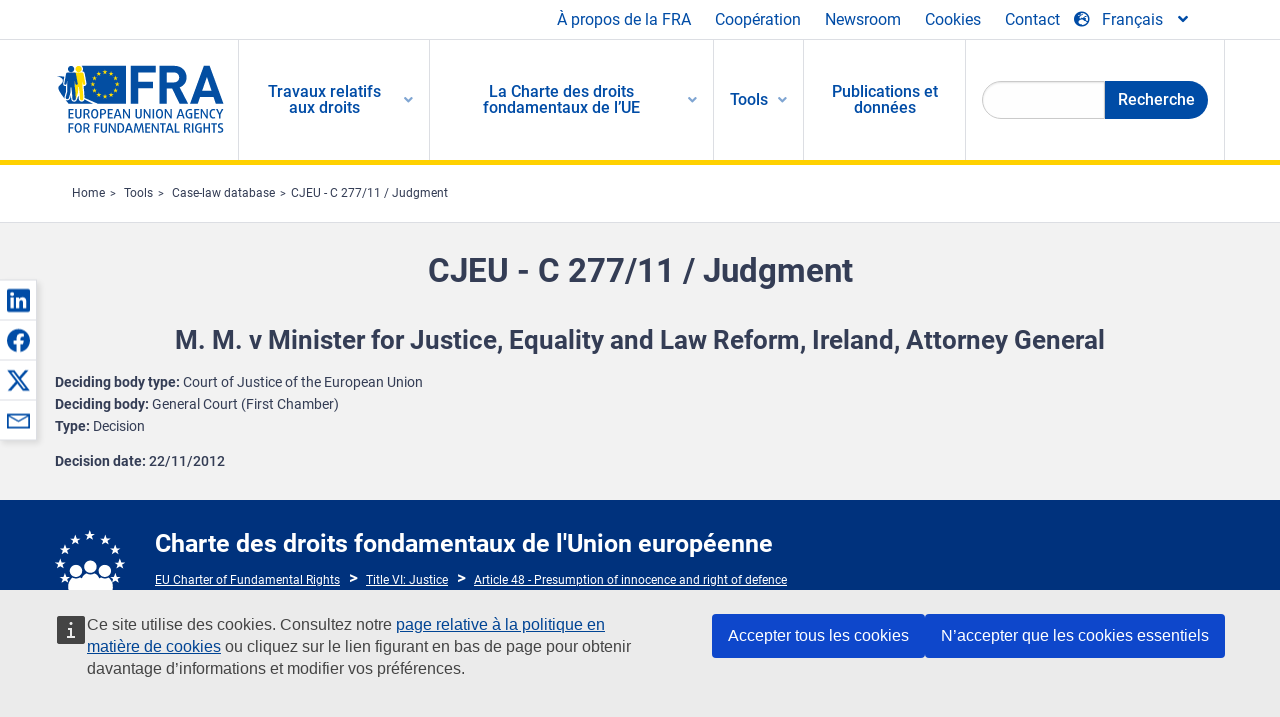

--- FILE ---
content_type: text/html; charset=UTF-8
request_url: https://fra.europa.eu/fr/caselaw-reference/cjeu-c-27711-judgment
body_size: 21673
content:
<!DOCTYPE html>
<html lang="fr" dir="ltr" prefix="og: https://ogp.me/ns#" class="no-js">
  <head>
    <meta charset="utf-8" />
<noscript><style>form.antibot * :not(.antibot-message) { display: none !important; }</style>
</noscript><script>var _paq = _paq || [];(function(){var u=(("https:" == document.location.protocol) ? "https://fra.europa.eu/analytics/" : "http://fra.europa.eu/analytics/");_paq.push(["setSiteId", "1"]);_paq.push(["setTrackerUrl", u+"matomo.php"]);_paq.push(["setDoNotTrack", 1]);_paq.push(["disableCookies"]);if (!window.matomo_search_results_active) {_paq.push(["trackPageView"]);}_paq.push(["setIgnoreClasses", ["no-tracking","colorbox"]]);_paq.push(["enableLinkTracking"]);var d=document,g=d.createElement("script"),s=d.getElementsByTagName("script")[0];g.type="text/javascript";g.defer=true;g.async=true;g.src=u+"matomo.js";s.parentNode.insertBefore(g,s);})();</script>
<link rel="shortlink" href="https://fra.europa.eu/en/node/17550" />
<link rel="canonical" href="https://fra.europa.eu/en/caselaw-reference/cjeu-c-27711-judgment" />
<meta name="generator" content="Drupal 9 (https://www.drupal.org)" />
<meta property="og:site_name" content="European Union Agency for Fundamental Rights" />
<meta property="og:url" content="https://fra.europa.eu/en/caselaw-reference/cjeu-c-27711-judgment" />
<meta property="og:title" content="CJEU - C 277/11 / Judgment" />
<meta property="og:updated_time" content="2017-06-23T10:43:57+02:00" />
<meta property="article:published_time" content="2015-04-25T16:54:00+02:00" />
<meta property="article:modified_time" content="2017-06-23T10:43:57+02:00" />
<meta name="twitter:card" content="summary_large_image" />
<meta name="twitter:title" content="CJEU - C 277/11 / Judgment" />
<meta name="Generator" content="Drupal 10 (https://www.drupal.org)" />
<meta name="MobileOptimized" content="width" />
<meta name="HandheldFriendly" content="true" />
<meta name="viewport" content="width=device-width, initial-scale=1.0" />
<meta http-equiv="ImageToolbar" content="false" />
<meta name="google-site-verification" content="s11PSZeL5c0yZxr5nTUaJ9gZ6dxMB0hGH1l_KZOFc40" />
<link rel="icon" href="/themes/custom/fra_foundation/favicon.ico" type="image/vnd.microsoft.icon" />
<link rel="alternate" hreflang="en" href="https://fra.europa.eu/en/caselaw-reference/cjeu-c-27711-judgment" />

    <title>CJEU - C 277/11 / Judgment | European Union Agency for Fundamental Rights</title>
    <link rel="stylesheet" media="all" href="/sites/default/files/css/css_dLRS9cHNYBS22R7a5ScSnZEnmxJ38_mVZGpsoLMO8hI.css?delta=0&amp;language=fr&amp;theme=fra_foundation&amp;include=[base64]" />
<link rel="stylesheet" media="all" href="/sites/default/files/css/css_q8NsqMt8vCb7lzl_V4C_-dfucE-AIGkl2c6brWdTRmI.css?delta=1&amp;language=fr&amp;theme=fra_foundation&amp;include=[base64]" />
<link rel="stylesheet" media="all" href="/themes/custom/fra_foundation/css/fra_foundation.css?t9h7fe" />
<link rel="stylesheet" media="all" href="/sites/default/files/css/css_znWLwhLVDE66aMYqigQrBFOf_AKUMcM6JZV5NSr2kMw.css?delta=3&amp;language=fr&amp;theme=fra_foundation&amp;include=[base64]" />
<link rel="stylesheet" media="all" href="/sites/default/files/css/css_z3UOksH4yqdiEUcdv5k5FlG3O5JIZQorSmOJ2DdEygI.css?delta=4&amp;language=fr&amp;theme=fra_foundation&amp;include=[base64]" />

    
  </head>
  <body class="full-width-page path-node node--type-infoportal-case-law-reference page-node-type-infoportal-case-law-reference">
  <a href="#main-content" class="show-on-focus skip-link">
    Skip to main content
  </a>
  
    <div class="dialog-off-canvas-main-canvas" data-off-canvas-main-canvas>
    	<script type="application/json">{"utility":"cck","url":"https:\/\/fra.europa.eu\/{lang}\/cookies","target":true}</script>

<div class="off-canvas-wrapper">
	<div class="inner-wrap off-canvas-wrapper-inner" id="inner-wrap" data-off-canvas-wrapper>
		<aside id="left-off-canvas-menu" class="off-canvas left-off-canvas-menu position-left" role="complementary" data-off-canvas>
			
		</aside>

		<aside id="right-off-canvas-menu" class="off-canvas right-off-canvas-menu position-right" role="complementary" data-off-canvas>
			
		</aside>

		<div class="off-canvas-content" data-off-canvas-content>
							<header class="row" role="banner" aria-label="Site header">
									<div class="large-12 columns">
						<div class='top-main-wrapper'>
							<div class="top-wrapper">
								<div class="header-menu-wrapper">
									<nav role="navigation" aria-labelledby="block-topmenu-menu" id="block-topmenu" class="hide-for-small block-topmenu">
            
  <h2 class="block-title visually-hidden" id="block-topmenu-menu">Top Menu</h2>
  

        
              <ul class="menu">
              <li>
        <a href="/fr/about-fra" class="Fra_top" target="_self" data-drupal-link-system-path="node/24">À propos de la FRA</a>
              </li>
          <li>
        <a href="/fr/cooperation" data-drupal-link-system-path="node/18">Coopération</a>
              </li>
          <li>
        <a href="/fr/news-and-events" data-drupal-link-system-path="news-and-events">Newsroom</a>
              </li>
          <li>
        <a href="/fr/cookies" class="Fra_top" target="_self" data-drupal-link-system-path="node/36978">Cookies</a>
              </li>
          <li>
        <a href="/fr/contact?page_manager_page_variant_weight=0&amp;page_manager_page=contact&amp;page_manager_page_variant=contact-block_display-0&amp;overridden_route_name=contact.site_page&amp;base_route_name=contact.site_page" data-drupal-link-system-path="contact">Contact</a>
              </li>
        </ul>
  


  </nav>

								</div>
								<div class="top-group-wrapper">
									<div class="language-switcher-language-url block-languageswitcher block block-language block-language-blocklanguage-interface" id="block-languageswitcher" role="navigation">
  
    

  
          
<button class="button" data-toggle="LangModal"  aria-label="Change Language" aria-haspopup="dialog">
<div class="custom-lang-switcher">
      <h2 id="LangModalLabel" class="visually-hidden">Select Language</h2>
              <i  class="fas fa-globe-europe"></i>Français<i class="fas fa-angle-down"></i>
    </div></button>
  <div class="full reveal" id="LangModal" data-reveal>
    <div class="modal-wrapper">
     <button id="closeLangModal" class="close-button" data-close aria-label="Close reveal" type="button">
        <span aria-hidden="true">&times;</span>
     </button>
    <h2> Select site language </h2>
     <ul>       <div class="lang-group-a">              <li hreflang="bg" data-drupal-link-system-path="node/17550" class="bg"><a href="/bg/caselaw-reference/cjeu-c-27711-judgment" class="language-link" hreflang="bg" data-drupal-link-system-path="node/17550">Български</a>
                    </li>
                        <li hreflang="cs" data-drupal-link-system-path="node/17550" class="cs"><a href="/cs/caselaw-reference/cjeu-c-27711-judgment" class="language-link" hreflang="cs" data-drupal-link-system-path="node/17550">Čeština</a>
                    </li>
                        <li hreflang="da" data-drupal-link-system-path="node/17550" class="da"><a href="/da/caselaw-reference/cjeu-c-27711-judgment" class="language-link" hreflang="da" data-drupal-link-system-path="node/17550">Dansk</a>
                    </li>
                        <li hreflang="de" data-drupal-link-system-path="node/17550" class="de"><a href="/de/caselaw-reference/cjeu-c-27711-judgment" class="language-link" hreflang="de" data-drupal-link-system-path="node/17550">Deutsch</a>
                    </li>
                        <li hreflang="el" data-drupal-link-system-path="node/17550" class="el"><a href="/el/caselaw-reference/cjeu-c-27711-judgment" class="language-link" hreflang="el" data-drupal-link-system-path="node/17550">Ελληνικά</a>
                    </li>
                        <li hreflang="en" data-drupal-link-system-path="node/17550" class="en"><a href="/en/caselaw-reference/cjeu-c-27711-judgment" class="language-link" hreflang="en" data-drupal-link-system-path="node/17550">English</a>
                    </li>
                        <li hreflang="es" data-drupal-link-system-path="node/17550" class="es"><a href="/es/caselaw-reference/cjeu-c-27711-judgment" class="language-link" hreflang="es" data-drupal-link-system-path="node/17550">Español</a>
                    </li>
                        <li hreflang="et" data-drupal-link-system-path="node/17550" class="et"><a href="/et/caselaw-reference/cjeu-c-27711-judgment" class="language-link" hreflang="et" data-drupal-link-system-path="node/17550">Eesti</a>
                    </li>
                        <li hreflang="fi" data-drupal-link-system-path="node/17550" class="fi"><a href="/fi/caselaw-reference/cjeu-c-27711-judgment" class="language-link" hreflang="fi" data-drupal-link-system-path="node/17550">Suomi</a>
                    </li>
                        <li hreflang="fr" data-drupal-link-system-path="node/17550" class="fr is-active-lang is-active" aria-current="page"><a href="/fr/caselaw-reference/cjeu-c-27711-judgment" class="language-link is-active" hreflang="fr" data-drupal-link-system-path="node/17550" aria-current="page">Français</a>
          <i class="fas fa-check"></i>          </li>
                        <li hreflang="ga" data-drupal-link-system-path="node/17550" class="ga"><a href="/ga/caselaw-reference/cjeu-c-27711-judgment" class="language-link" hreflang="ga" data-drupal-link-system-path="node/17550">Gaeilge</a>
                    </li>
                        <li hreflang="hr" data-drupal-link-system-path="node/17550" class="hr"><a href="/hr/caselaw-reference/cjeu-c-27711-judgment" class="language-link" hreflang="hr" data-drupal-link-system-path="node/17550">Hrvatski</a>
                    </li>
           </div>                   <div class="lang-group-b">        <li hreflang="hu" data-drupal-link-system-path="node/17550" class="hu"><a href="/hu/caselaw-reference/cjeu-c-27711-judgment" class="language-link" hreflang="hu" data-drupal-link-system-path="node/17550">Magyar</a>
                    </li>
                        <li hreflang="it" data-drupal-link-system-path="node/17550" class="it"><a href="/it/caselaw-reference/cjeu-c-27711-judgment" class="language-link" hreflang="it" data-drupal-link-system-path="node/17550">Italiano</a>
                    </li>
                        <li hreflang="lt" data-drupal-link-system-path="node/17550" class="lt"><a href="/lt/caselaw-reference/cjeu-c-27711-judgment" class="language-link" hreflang="lt" data-drupal-link-system-path="node/17550">Lietuvių</a>
                    </li>
                        <li hreflang="lv" data-drupal-link-system-path="node/17550" class="lv"><a href="/lv/caselaw-reference/cjeu-c-27711-judgment" class="language-link" hreflang="lv" data-drupal-link-system-path="node/17550">Latviešu</a>
                    </li>
                        <li hreflang="mt" data-drupal-link-system-path="node/17550" class="mt"><a href="/mt/caselaw-reference/cjeu-c-27711-judgment" class="language-link" hreflang="mt" data-drupal-link-system-path="node/17550">Malti</a>
                    </li>
                        <li hreflang="nl" data-drupal-link-system-path="node/17550" class="nl"><a href="/nl/caselaw-reference/cjeu-c-27711-judgment" class="language-link" hreflang="nl" data-drupal-link-system-path="node/17550">Nederlands</a>
                    </li>
                        <li hreflang="pl" data-drupal-link-system-path="node/17550" class="pl"><a href="/pl/caselaw-reference/cjeu-c-27711-judgment" class="language-link" hreflang="pl" data-drupal-link-system-path="node/17550">Polski</a>
                    </li>
                        <li hreflang="pt" data-drupal-link-system-path="node/17550" class="pt"><a href="/pt/caselaw-reference/cjeu-c-27711-judgment" class="language-link" hreflang="pt" data-drupal-link-system-path="node/17550">Português</a>
                    </li>
                        <li hreflang="ro" data-drupal-link-system-path="node/17550" class="ro"><a href="/ro/caselaw-reference/cjeu-c-27711-judgment" class="language-link" hreflang="ro" data-drupal-link-system-path="node/17550">Română</a>
                    </li>
                        <li hreflang="sk" data-drupal-link-system-path="node/17550" class="sk"><a href="/sk/caselaw-reference/cjeu-c-27711-judgment" class="language-link" hreflang="sk" data-drupal-link-system-path="node/17550">Slovenčina</a>
                    </li>
                        <li hreflang="sl" data-drupal-link-system-path="node/17550" class="sl"><a href="/sl/caselaw-reference/cjeu-c-27711-judgment" class="language-link" hreflang="sl" data-drupal-link-system-path="node/17550">Slovenščina</a>
                    </li>
                        <li hreflang="sv" data-drupal-link-system-path="node/17550" class="sv"><a href="/sv/caselaw-reference/cjeu-c-27711-judgment" class="language-link" hreflang="sv" data-drupal-link-system-path="node/17550">Svenska</a>
                    </li>
          </ul>  </div>
</div> <!-- modal-wrapper -->

    
    
</div>

								</div>
							</div>
						</div>
													<script type="application/json">
								{
								                "service": "share",
								                "version" : "2.0",
								                "popup": false,
								                "icon": true,
								                "display": "icons",
								                 "networks": [
													"linkedin",
								                    "facebook",
								                    "x",
								                    "email"
								                    ],
								                  "selection": false,
								                  "css": {
								                  "list": "PubShare"
								                  },
								                  "shortenurl": true
								                }
							</script>
												  <div>
    <nav role="navigation" aria-labelledby="block-topbar-menu-menu" id="block-topbar-menu" class="hide-for-xlarge block-cedefop-block-topbar-menu block-topbar-menu">
            
  <h2 class="block-title visually-hidden" id="block-topbar-menu-menu">Custom Topbar</h2>
  

  <div class="title-bar" data-responsive-toggle="menu" data-hide-for="hide-for-medium">
          <a href="/fr" rel="home" class="site-logo">
       <img id="top-bar-logo" src="/themes/custom/fra_foundation/logo.svg" alt="Home" />
      </a>
               <div class="top-bar-wrapper">
      <h2 class="AdvancedSearch advancedSearchTitle">Search the FRA website</h2>
          <ul class="right"><li class="has-form"><form class="views-exposed-form" data-drupal-selector="views-exposed-form-new-search-page-1" action="/fr/search" method="get" id="views-exposed-form-new-search-page-1" accept-charset="UTF-8">
  <div class="js-form-item form-item js-form-type-search-api-autocomplete form-item-search js-form-item-search">
      <label for="edit-search">Search</label>
        <input data-drupal-selector="edit-search" data-search-api-autocomplete-search="new_search" class="form-autocomplete form-text" data-autocomplete-path="/fr/search_api_autocomplete/new_search?display=page_1&amp;&amp;filter=search" type="text" id="edit-search" name="search" value="" size="30" maxlength="128" />

        </div>
<div data-drupal-selector="edit-actions" class="form-actions js-form-wrapper form-wrapper" id="edit-actions"><div class="search-wrapper">
    <i class="fas fa-search"></i>
    <input class="success button radius js-form-submit form-submit" data-drupal-selector="edit-submit-new-search" type="submit" id="edit-submit-new-search" value="Search" />
</div>


</div>


</form>
</ul></li>
    </div>
          <button class="menu-icon" type="button" data-toggle value="menu-icon">menu-icon</button>
  </div>

  <div class="top-bar" id="menu">
    <ul class="vertical menu" data-auto-height='true' >
                   <ul class="menu vertical" data-responsive-menu="drilldown" data-parent-link="true">
                                       
  <ul  class= "vertical submenu  menu drilldown  menu-level--0"  data-submenu>
                
                          <li class= "submenu__item">
              <a href="/fr/work-on-rights"  class="menu__link">Travaux relatifs aux droits</a>
                                
  <ul  class= "vertical submenu  menu drilldown  menu-level--1"  data-submenu>
                
                          <li class= "submenu__item">
              <a href="/fr/themes/justice-victims-rights-and-judicial-cooperation"  class="menu__link">Justice, droits des victimes et coopération judiciaire</a>
                                
  <ul  class= "vertical submenu  menu drilldown  menu-level--2"  data-submenu>
                
                          <li class= "menu__item ">
              <a href="/fr/themes/victims-rights"  class="menu__link">Droits des victimes</a>
              </li>
                
                          <li class= "menu__item ">
              <a href="/fr/themes/defendants-rights"  class="menu__link">Droits des accusés</a>
              </li>
                
                          <li class= "menu__item ">
              <a href="/fr/themes/civil-justice"  class="menu__link">Justice civile</a>
              </li>
                
                          <li class= "menu__item ">
              <a href="/fr/themes/judicial-cooperation-and-rule-law"  class="menu__link">Coopération judiciaire et état de droit</a>
              </li>
                
                          <li class= "menu__item ">
              <a href="/fr/themes/security"  class="menu__link">Sécurité</a>
              </li>
                
                          <li class= "menu__item ">
              <a href="/fr/themes/business-and-human-rights"  class="menu__link">Entreprises et droits de l’homme</a>
              </li>
      </ul>
              </li>
                
                          <li class= "submenu__item">
              <a href="/fr/themes/equality-non-discrimination-and-racism"  class="menu__link">Égalité, non-discrimination et racisme</a>
                                
  <ul  class= "vertical submenu  menu drilldown  menu-level--2"  data-submenu>
                
                          <li class= "menu__item ">
              <a href="/fr/themes/children-youth-and-older-people"  class="menu__link">Enfants, jeunes et personnes âgées</a>
              </li>
                
                          <li class= "menu__item ">
              <a href="/fr/themes/people-disabilities"  class="menu__link">Personnes handicapées</a>
              </li>
                
                          <li class= "menu__item ">
              <a href="/fr/themes/hate-crime"  class="menu__link">Crimes de haine</a>
              </li>
                
                          <li class= "menu__item ">
              <a href="/fr/themes/racial-and-ethnic-origin"  class="menu__link">Origine raciale et ethnique</a>
              </li>
                
                          <li class= "menu__item ">
              <a href="/fr/themes/religion-and-belief"  class="menu__link">Religion et convictions</a>
              </li>
                
                          <li class= "menu__item ">
              <a href="/fr/themes/roma"  class="menu__link">Roms</a>
              </li>
                
                          <li class= "menu__item ">
              <a href="/fr/themes/sex-sexual-orientation-and-gender"  class="menu__link">Sexe, orientation sexuelle et genre</a>
              </li>
      </ul>
              </li>
                
                          <li class= "submenu__item">
              <a href="/fr/themes/asylum-migration-and-borders"  class="menu__link">Asile, migration et frontières</a>
                                
  <ul  class= "vertical submenu  menu drilldown  menu-level--2"  data-submenu>
                
                          <li class= "menu__item ">
              <a href="/fr/themes/access-asylum"  class="menu__link">Accès à l’asile</a>
              </li>
                
                          <li class= "menu__item ">
              <a href="/fr/themes/borders-and-information-systems-0"  class="menu__link">Frontières et systèmes d’information</a>
              </li>
                
                          <li class= "menu__item ">
              <a href="/fr/themes/child-protection"  class="menu__link">Protection des enfants</a>
              </li>
                
                          <li class= "menu__item ">
              <a href="/fr/themes/irregular-migration-return-and-immigration-detention"  class="menu__link">Migration irrégulière, retour et rétention des migrants</a>
              </li>
                
                          <li class= "menu__item ">
              <a href="/fr/themes/legal-migration-and-integration"  class="menu__link">Migration légale et intégration</a>
              </li>
                
                          <li class= "menu__item ">
              <a href="/fr/themes/trafficking-and-labour-exploitation"  class="menu__link">Trafic et exploitation par le travail</a>
              </li>
      </ul>
              </li>
                
                          <li class= "submenu__item">
              <a href="/fr/themes/data-protection-privacy-and-new-technologies"  class="menu__link">Protection des données, respect de la vie privée et nouvelles technologies</a>
                                
  <ul  class= "vertical submenu  menu drilldown  menu-level--2"  data-submenu>
                
                          <li class= "menu__item ">
              <a href="/fr/themes/artificial-intelligence-and-big-data"  class="menu__link">Intelligence artificielle et mégadonnées</a>
              </li>
                
                          <li class= "menu__item ">
              <a href="/fr/themes/borders-and-information-systems"  class="menu__link">Frontières et systèmes d’information</a>
              </li>
                
                          <li class= "menu__item ">
              <a href="/fr/themes/data-protection"  class="menu__link">Protection des données</a>
              </li>
                
                          <li class= "menu__item ">
              <a href="/fr/themes/unlawful-profiling"  class="menu__link">Profilage illicite</a>
              </li>
      </ul>
              </li>
                
                          <li class= "submenu__item">
              <a href="/fr/themes/support-human-rights-systems-and-defenders"  class="menu__link">Soutien aux systèmes et aux défenseurs des droits de l’homme</a>
                                
  <ul  class= "vertical submenu  menu drilldown  menu-level--2"  data-submenu>
                
                          <li class= "menu__item ">
              <a href="/fr/themes/eu-charter-fundamental-rights"  class="menu__link">Charte des droits fondamentaux de l’UE</a>
              </li>
                
                          <li class= "menu__item ">
              <a href="/fr/themes/inter-governmental-human-rights-systems"  class="menu__link">Systèmes intergouvernementaux de protection des droits de l’homme</a>
              </li>
                
                          <li class= "menu__item ">
              <a href="/fr/themes/national-human-rights-systems-and-bodies"  class="menu__link">Systèmes et organismes nationaux de protection des droits de l’homme</a>
              </li>
                
                          <li class= "menu__item ">
              <a href="/fr/themes/civil-society"  class="menu__link">Société civile</a>
              </li>
      </ul>
              </li>
                
                          <li class= "submenu__item">
              <a href="/fr/themes/environmental-and-social-sustainability"  class="menu__link">Environmental and social sustainability</a>
                                
  <ul  class= "vertical submenu  menu drilldown  menu-level--2"  data-submenu>
                
                          <li class= "menu__item ">
              <a href="/fr/themes/climate-change-and-environmental-protection"  class="menu__link">Climate change and environmental protection</a>
              </li>
                
                          <li class= "menu__item ">
              <a href="/fr/themes/just-and-green-transition"  class="menu__link">Just and green transition</a>
              </li>
                
                          <li class= "menu__item ">
              <a href="/fr/themes/business-and-human-rights-0"  class="menu__link">Business and human rights</a>
              </li>
                
                          <li class= "menu__item ">
              <a href="/fr/themes/human-rights-due-diligence"  class="menu__link">Human rights due diligence</a>
              </li>
                
                          <li class= "menu__item ">
              <a href="/fr/themes/consumer-protection"  class="menu__link">Consumer protection</a>
              </li>
      </ul>
              </li>
      </ul>
              </li>
                
                          <li class= "submenu__item">
              <a href="/fr/eu-charter"  class="menu__link">La Charte des droits fondamentaux de l’UE</a>
                                
  <ul  class= "vertical submenu  menu drilldown  menu-level--1"  data-submenu>
                
                          <li class= "menu__item ">
              <a href="/fr/about-fundamental-rights"  class="menu__link">Que sont les droits fondamentaux ?</a>
              </li>
                
                          <li class= "menu__item ">
              <a href="/fr/about-fundamental-rights"  class="menu__link">What is the EU Charter of Fundamental Rights?</a>
              </li>
                
                          <li class= "menu__item ">
              <a href="/fr/eu-charter/article/0-preambule"  class="menu__link">Préambule</a>
              </li>
                
                          <li class= "submenu__item">
              <a href="/fr/eu-charter/title/title-i-dignity"  class="menu__link">Titre I: Dignité</a>
                                
  <ul  class= "vertical submenu  menu drilldown  menu-level--2"  data-submenu>
                
                          <li class= "menu__item ">
              <a href="/fr/eu-charter/article/1-dignite-humaine"  class="menu__link">1 - Dignité humaine</a>
              </li>
                
                          <li class= "menu__item ">
              <a href="/fr/eu-charter/article/2-droit-la-vie"  class="menu__link">2 - Droit à la vie</a>
              </li>
                
                          <li class= "menu__item ">
              <a href="/fr/eu-charter/article/3-droit-lintegrite-de-la-personne"  class="menu__link">3 - Droit à l&#039;intégrité de la personne</a>
              </li>
                
                          <li class= "menu__item ">
              <a href="/fr/eu-charter/article/4-interdiction-de-la-torture-et-des-peines-ou-traitements-inhumains-ou-degradants"  class="menu__link">4 - Interdiction de la torture et des peines ou traitements inhumains ou dégradants</a>
              </li>
                
                          <li class= "menu__item ">
              <a href="/fr/eu-charter/article/5-interdiction-de-lesclavage-et-du-travail-force"  class="menu__link">5 - Interdiction de l&#039;esclavage et du travail forcé</a>
              </li>
      </ul>
              </li>
                
                          <li class= "submenu__item">
              <a href="/fr/eu-charter/title/title-ii-freedoms"  class="menu__link">Titre II: Libertés</a>
                                
  <ul  class= "vertical submenu  menu drilldown  menu-level--2"  data-submenu>
                
                          <li class= "menu__item ">
              <a href="/fr/eu-charter/article/6-droit-la-liberte-et-la-surete"  class="menu__link">6 - Droit à la liberté et à la sûreté</a>
              </li>
                
                          <li class= "menu__item ">
              <a href="/fr/eu-charter/article/7-respect-de-la-vie-privee-et-familiale"  class="menu__link">7 - Respect de la vie privée et familiale</a>
              </li>
                
                          <li class= "menu__item ">
              <a href="/fr/eu-charter/article/8-protection-des-donnees-caractere-personnel"  class="menu__link">8 - Protection des données à caractère personnel</a>
              </li>
                
                          <li class= "menu__item ">
              <a href="/fr/eu-charter/article/9-droit-de-se-marier-et-droit-de-fonder-une-famille"  class="menu__link">9 - Droit de se marier et droit de fonder une famille</a>
              </li>
                
                          <li class= "menu__item ">
              <a href="/fr/eu-charter/article/10-liberte-de-pensee-de-conscience-et-de-religion"  class="menu__link">10 - Liberté de pensée, de conscience et de religion</a>
              </li>
                
                          <li class= "menu__item ">
              <a href="/fr/eu-charter/article/11-liberte-dexpression-et-dinformation"  class="menu__link">11 - Liberté d&#039;expression et d&#039;information</a>
              </li>
                
                          <li class= "menu__item ">
              <a href="/fr/eu-charter/article/12-liberte-de-reunion-et-dassociation"  class="menu__link">12 - Liberté de réunion et d&#039;association</a>
              </li>
                
                          <li class= "menu__item ">
              <a href="/fr/eu-charter/article/13-liberte-des-arts-et-des-sciences"  class="menu__link">13 - Liberté des arts et des sciences</a>
              </li>
                
                          <li class= "menu__item ">
              <a href="/fr/eu-charter/article/14-droit-leducation"  class="menu__link">14 - Droit à l&#039;éducation</a>
              </li>
                
                          <li class= "menu__item ">
              <a href="/fr/eu-charter/article/15-liberte-professionnelle-et-droit-de-travailler"  class="menu__link">15 - Liberté professionnelle et droit de travailler</a>
              </li>
                
                          <li class= "menu__item ">
              <a href="/fr/eu-charter/article/16-liberte-dentreprise"  class="menu__link">16 - Liberté d&#039;entreprise</a>
              </li>
                
                          <li class= "menu__item ">
              <a href="/fr/eu-charter/article/17-droit-de-propriete"  class="menu__link">17 - Droit de propriété</a>
              </li>
                
                          <li class= "menu__item ">
              <a href="/fr/eu-charter/article/18-droit-dasile"  class="menu__link">18 - Droit d&#039;asile</a>
              </li>
                
                          <li class= "menu__item ">
              <a href="/fr/eu-charter/article/19-protection-en-cas-deloignement-dexpulsion-et-dextradition"  class="menu__link">19 - Protection en cas d&#039;éloignement, d&#039;expulsion et d&#039;extradition</a>
              </li>
      </ul>
              </li>
                
                          <li class= "submenu__item">
              <a href="/fr/eu-charter/title/title-iii-equality"  class="menu__link">Titre III: Égalité</a>
                                
  <ul  class= "vertical submenu  menu drilldown  menu-level--2"  data-submenu>
                
                          <li class= "menu__item ">
              <a href="/fr/eu-charter/article/20-egalite-en-droit"  class="menu__link">20 - Égalité en droit</a>
              </li>
                
                          <li class= "menu__item ">
              <a href="/fr/eu-charter/article/21-non-discrimination"  class="menu__link">21 - Non-discrimination</a>
              </li>
                
                          <li class= "menu__item ">
              <a href="/fr/eu-charter/article/22-diversite-culturelle-religieuse-et-linguistique"  class="menu__link">22 - Diversité culturelle, religieuse et linguistique</a>
              </li>
                
                          <li class= "menu__item ">
              <a href="/fr/eu-charter/article/23-egalite-entre-femmes-et-hommes"  class="menu__link">23 - Égalité entre femmes et hommes</a>
              </li>
                
                          <li class= "menu__item ">
              <a href="/fr/eu-charter/article/24-droits-de-lenfant"  class="menu__link">24 - Droits de l&#039;enfant</a>
              </li>
                
                          <li class= "menu__item ">
              <a href="/fr/eu-charter/article/25-droits-des-personnes-agees"  class="menu__link">25 - Droits des personnes âgées</a>
              </li>
                
                          <li class= "menu__item ">
              <a href="/fr/eu-charter/article/26-integration-des-personnes-handicapees"  class="menu__link">26 - Intégration des personnes handicapées</a>
              </li>
      </ul>
              </li>
                
                          <li class= "submenu__item">
              <a href="/fr/eu-charter/title/title-iv-solidarity"  class="menu__link">Titre IV: Solidarité</a>
                                
  <ul  class= "vertical submenu  menu drilldown  menu-level--2"  data-submenu>
                
                          <li class= "menu__item ">
              <a href="/fr/eu-charter/article/27-droit-linformation-et-la-consultation-des-travailleurs-au-sein-de-lentreprise"  class="menu__link">27 - Droit à l&#039;information et à la consultation des travailleurs au sein de l&#039;entreprise</a>
              </li>
                
                          <li class= "menu__item ">
              <a href="/fr/eu-charter/article/28-droit-de-negociation-et-dactions-collectives"  class="menu__link">28 - Droit de négociation et d&#039;actions collectives</a>
              </li>
                
                          <li class= "menu__item ">
              <a href="/fr/eu-charter/article/29-droit-dacces-aux-services-de-placement"  class="menu__link">29 - Droit d&#039;accès aux services de placement</a>
              </li>
                
                          <li class= "menu__item ">
              <a href="/fr/eu-charter/article/30-protection-en-cas-de-licenciement-injustifie"  class="menu__link">30 - Protection en cas de licenciement injustifié</a>
              </li>
                
                          <li class= "menu__item ">
              <a href="/fr/eu-charter/article/31-conditions-de-travail-justes-et-equitables"  class="menu__link">31 - Conditions de travail justes et équitables</a>
              </li>
                
                          <li class= "menu__item ">
              <a href="/fr/eu-charter/article/32-interdiction-du-travail-des-enfants-et-protection-des-jeunes-au-travail"  class="menu__link">32 - Interdiction du travail des enfants et protection des jeunes au travail</a>
              </li>
                
                          <li class= "menu__item ">
              <a href="/fr/eu-charter/article/33-vie-familiale-et-vie-professionnelle"  class="menu__link">33 - Vie familiale et vie professionnelle</a>
              </li>
                
                          <li class= "menu__item ">
              <a href="/fr/eu-charter/article/34-securite-sociale-et-aide-sociale"  class="menu__link">34 - Sécurité sociale et aide sociale</a>
              </li>
                
                          <li class= "menu__item ">
              <a href="/fr/eu-charter/article/35-protection-de-la-sante"  class="menu__link">35 - Protection de la santé</a>
              </li>
                
                          <li class= "menu__item ">
              <a href="/fr/eu-charter/article/36-acces-aux-services-dinteret-economique-general"  class="menu__link">36 - Accès aux services d&#039;intérêt économique général</a>
              </li>
                
                          <li class= "menu__item ">
              <a href="/fr/eu-charter/article/37-protection-de-lenvironnement"  class="menu__link">37 - Protection de l&#039;environnement</a>
              </li>
                
                          <li class= "menu__item ">
              <a href="/fr/eu-charter/article/38-protection-des-consommateurs"  class="menu__link">38 - Protection des consommateurs</a>
              </li>
      </ul>
              </li>
                
                          <li class= "submenu__item">
              <a href="/fr/eu-charter/title/title-v-citizens-rights"  class="menu__link">Titre V: Citoyenneté</a>
                                
  <ul  class= "vertical submenu  menu drilldown  menu-level--2"  data-submenu>
                
                          <li class= "menu__item ">
              <a href="/fr/eu-charter/article/39-droit-de-vote-et-deligibilite-aux-elections-au-parlement-europeen"  class="menu__link">39 - Droit de vote et d&#039;éligibilité aux élections au Parlement européen</a>
              </li>
                
                          <li class= "menu__item ">
              <a href="/fr/eu-charter/article/40-droit-de-vote-et-deligibilite-aux-elections-municipales"  class="menu__link">40 - Droit de vote et d&#039;éligibilité aux élections municipales</a>
              </li>
                
                          <li class= "menu__item ">
              <a href="/fr/eu-charter/article/41-droit-une-bonne-administration"  class="menu__link">41 - Droit à une bonne administration</a>
              </li>
                
                          <li class= "menu__item ">
              <a href="/fr/eu-charter/article/42-droit-dacces-aux-documents"  class="menu__link">42 - Droit d&#039;accès aux documents</a>
              </li>
                
                          <li class= "menu__item ">
              <a href="/fr/eu-charter/article/43-mediateur-europeen"  class="menu__link">43 - Médiateur européen</a>
              </li>
                
                          <li class= "menu__item ">
              <a href="/fr/eu-charter/article/44-droit-de-petition"  class="menu__link">44 - Droit de pétition</a>
              </li>
                
                          <li class= "menu__item ">
              <a href="/fr/eu-charter/article/45-liberte-de-circulation-et-de-sejour"  class="menu__link">45 - Liberté de circulation et de séjour</a>
              </li>
                
                          <li class= "menu__item ">
              <a href="/fr/eu-charter/article/46-protection-diplomatique-et-consulaire"  class="menu__link">46 - Protection diplomatique et consulaire</a>
              </li>
      </ul>
              </li>
                
                          <li class= "submenu__item">
              <a href="/fr/eu-charter/title/title-vi-justice"  class="menu__link">Titre VI: Justice</a>
                                
  <ul  class= "vertical submenu  menu drilldown  menu-level--2"  data-submenu>
                
                          <li class= "menu__item ">
              <a href="/fr/eu-charter/article/47-droit-un-recours-effectif-et-acceder-un-tribunal-impartial"  class="menu__link">47 - Droit à un recours effectif et à accéder à un tribunal impartial</a>
              </li>
                
                          <li class= "menu__item ">
              <a href="/fr/eu-charter/article/48-presomption-dinnocence-et-droits-de-la-defense"  class="menu__link">48 - Présomption d&#039;innocence et droits de la défense</a>
              </li>
                
                          <li class= "menu__item ">
              <a href="/fr/eu-charter/article/49-principes-de-legalite-et-de-proportionnalite-des-delits-et-des-peines"  class="menu__link">49 - Principes de légalité et de proportionnalité des délits et des peines</a>
              </li>
                
                          <li class= "menu__item ">
              <a href="/fr/eu-charter/article/50-droit-ne-pas-etre-juge-ou-puni-penalement-deux-fois-pour-une-meme-infraction"  class="menu__link">50 - Droit à ne pas être jugé ou puni pénalement deux fois pour une même infraction</a>
              </li>
      </ul>
              </li>
                
                          <li class= "submenu__item">
              <a href="/fr/eu-charter/title/title-vii-general-provisions"  class="menu__link">Titre VII: Dispositions générales</a>
                                
  <ul  class= "vertical submenu  menu drilldown  menu-level--2"  data-submenu>
                
                          <li class= "menu__item ">
              <a href="/fr/eu-charter/article/51-champ-dapplication"  class="menu__link">51 - Champ d&#039;application</a>
              </li>
                
                          <li class= "menu__item ">
              <a href="/fr/eu-charter/article/52-portee-et-interpretation-des-droits-et-des-principes"  class="menu__link">52 - Portée et interprétation des droits et des principes</a>
              </li>
                
                          <li class= "menu__item ">
              <a href="/fr/eu-charter/article/53-niveau-de-protection"  class="menu__link">53 - Niveau de protection</a>
              </li>
                
                          <li class= "menu__item ">
              <a href="/fr/eu-charter/article/54-interdiction-de-labus-de-droit"  class="menu__link">54 - Interdiction de l&#039;abus de droit</a>
              </li>
      </ul>
              </li>
      </ul>
              </li>
                
                          <li class= "submenu__item is-active-trail">
              <a href="/fr/tools"  class="menu__link is-active-trail">Tools</a>
                                
  <ul  class= "vertical submenu  menu drilldown  menu-level--1"  data-submenu>
                
                          <li class= "menu__item ">
              <a href="https://fra.europa.eu/en/databases/efris/"  class="menu__link">EU Fundamental Rights Information System - EFRIS</a>
              </li>
                
                          <li class= "menu__item ">
              <a href="https://fra.europa.eu/en/databases/criminal-detention"  class="menu__link">Criminal detention database</a>
              </li>
                
                          <li class= "menu__item ">
              <a href="https://fra.europa.eu/en/databases/anti-muslim-hatred/"  class="menu__link">Anti-Muslim hatred database</a>
              </li>
                
                          <li class= "menu__item ">
              <a href="https://fra.europa.eu/en/databases/human-rights-structures/home"  class="menu__link">National human rights structures navigator</a>
              </li>
                
                          <li class= "menu__item  is-active-trail">
              <a href="/fr/case-law-database"  class="menu__link is-active-trail">Case-law database</a>
              </li>
                
                          <li class= "menu__item ">
              <a href="/fr/charterpedia"  class="menu__link">Charterpedia</a>
              </li>
                
                          <li class= "menu__item ">
              <a href="https://e-learning.fra.europa.eu/"  class="menu__link">FRA e-learning platform</a>
              </li>
                
                          <li class= "menu__item ">
              <a href="/fr/publications-and-resources/data-and-maps"  class="menu__link">Data visualisation</a>
              </li>
                
                          <li class= "menu__item ">
              <a href="/fr/promising-practices-list"  class="menu__link">Equality data collection: promising practices</a>
              </li>
                
                          <li class= "menu__item ">
              <a href="/fr/theme/hate-crime/compendium-practices"  class="menu__link">Fighting hate crime: promising practices</a>
              </li>
      </ul>
              </li>
                
                          <li class= "menu__item ">
              <a href="/fr/products/search?sort_by=published_at"  class="menu__link">Publications et données</a>
              </li>
      </ul>
                                <li class="menu__item" role="treeitem">
       <a href="/about-fra" class="menu__link">About FRA</a>
                              
  <ul  class= "vertical submenu  menu drilldown  menu-level--0"  data-submenu>
                
                          <li class= "submenu__item">
              <a href="/fr/about-fra/who-we-are"  class="menu__link">Qui nous sommes</a>
                                
  <ul  class= "vertical submenu  menu drilldown  menu-level--1"  data-submenu>
                
                          <li class= "menu__item ">
              <a href="/fr/about-fra/structure"  class="menu__link">Structure de la FRA</a>
              </li>
                
                          <li class= "submenu__item">
              <a href="/fr/about-fra/structure/management-board"  class="menu__link">Management Board</a>
                                
  <ul  class= "vertical submenu  menu drilldown  menu-level--2"  data-submenu>
                
                          <li class= "menu__item ">
              <a href="/fr/about-fra/structure/management-board/members"  class="menu__link">Management Board members</a>
              </li>
                
                          <li class= "menu__item ">
              <a href="/fr/management-board-meeting-documents"  class="menu__link"> Management Board meeting documents</a>
              </li>
      </ul>
              </li>
                
                          <li class= "menu__item ">
              <a href="/fr/about-fra/structure/executive-board"  class="menu__link">Executive Board</a>
              </li>
                
                          <li class= "submenu__item">
              <a href="/fr/content/scientific-committee"  class="menu__link">Scientific Committee</a>
                                
  <ul  class= "vertical submenu  menu drilldown  menu-level--2"  data-submenu>
                
                          <li class= "menu__item ">
              <a href="/fr/about-fra/structure/scientific-committee/members"  class="menu__link">Scientific Committee members</a>
              </li>
      </ul>
              </li>
                
                          <li class= "menu__item ">
              <a href="/fr/about-fra/who-we-are/directeur"  class="menu__link">Directeur</a>
              </li>
                
                          <li class= "menu__item ">
              <a href="/fr/about-fra/structure/management-team"  class="menu__link">Management team</a>
              </li>
      </ul>
              </li>
                
                          <li class= "submenu__item">
              <a href="/fr/about-fra/nos-activites"  class="menu__link">Nos activités</a>
                                
  <ul  class= "vertical submenu  menu drilldown  menu-level--1"  data-submenu>
                
                          <li class= "menu__item ">
              <a href="/fr/about-fra/Research-and-data"  class="menu__link">Research and data</a>
              </li>
                
                          <li class= "menu__item ">
              <a href="/fr/content/capacity-building"  class="menu__link">Capacity-building</a>
              </li>
                
                          <li class= "menu__item ">
              <a href="/fr/content/advising"  class="menu__link">Advising</a>
              </li>
                
                          <li class= "menu__item ">
              <a href="/fr/about-fra/Convening-people"  class="menu__link">Convening people</a>
              </li>
                
                          <li class= "submenu__item">
              <a href="/fr/about-fra/what-we-do/fra-for-children"  class="menu__link">FRA for children</a>
                                
  <ul  class= "vertical submenu  menu drilldown  menu-level--2"  data-submenu>
                
                          <li class= "menu__item ">
              <a href="/fr/content/what-are-my-rights"  class="menu__link">What are my rights?</a>
              </li>
                
                          <li class= "menu__item ">
              <a href="/fr/content/where-do-my-rights-come"  class="menu__link">Where do my rights come from?</a>
              </li>
      </ul>
              </li>
                
                          <li class= "submenu__item">
              <a href="/fr/about-fra/what-we-do/areas-of-work"  class="menu__link">Areas of work</a>
                                
  <ul  class= "vertical submenu  menu drilldown  menu-level--2"  data-submenu>
                
                          <li class= "menu__item ">
              <a href="/fr/about-fra/what-we-do/areas-of-work/multi-annual-frameworks-2007-2022"  class="menu__link">Multi-annual Framework 2007-2022</a>
              </li>
      </ul>
              </li>
                
                          <li class= "submenu__item">
              <a href="/fr/about-fra/what-we-do/annual-work-programme"  class="menu__link">Work Programme</a>
                                
  <ul  class= "vertical submenu  menu drilldown  menu-level--2"  data-submenu>
                
                          <li class= "menu__item ">
              <a href="/fr/content/archive-annual-work-programmes"  class="menu__link">Archive</a>
              </li>
      </ul>
              </li>
                
                          <li class= "submenu__item">
              <a href="/fr/about-fra/what-we-do/annual-activity-programme"  class="menu__link">Annual Activity report</a>
                                
  <ul  class= "vertical submenu  menu drilldown  menu-level--2"  data-submenu>
                
                          <li class= "menu__item ">
              <a href="/fr/about-fra/what-we-do/annual-activity-report/archive"  class="menu__link">Archive</a>
              </li>
      </ul>
              </li>
                
                          <li class= "menu__item ">
              <a href="/fr/research/projects"  class="menu__link">Projects</a>
              </li>
      </ul>
              </li>
                
                          <li class= "submenu__item">
              <a href="/fr/about-fra/recrutement-la-fra"  class="menu__link">Recrutement à la FRA</a>
                                
  <ul  class= "vertical submenu  menu drilldown  menu-level--1"  data-submenu>
                
                          <li class= "submenu__item">
              <a href="/fr/about-fra/recruitment/vacancies"  class="menu__link">Vacancies and selections</a>
                                
  <ul  class= "vertical submenu  menu drilldown  menu-level--2"  data-submenu>
                
                          <li class= "menu__item ">
              <a href="/fr/about-fra/recruitment/previous-vacancies"  class="menu__link">Previous vacancies</a>
              </li>
      </ul>
              </li>
                
                          <li class= "menu__item ">
              <a href="/fr/content/what-we-offer"  class="menu__link">What we offer</a>
              </li>
                
                          <li class= "menu__item ">
              <a href="/fr/content/work-life-balance"  class="menu__link">Work-life balance</a>
              </li>
                
                          <li class= "menu__item ">
              <a href="/fr/about-fra/recruitment/application-instructions"  class="menu__link">Application instructions</a>
              </li>
                
                          <li class= "menu__item ">
              <a href="/fr/content/seconded-national-experts"  class="menu__link">Seconded National Experts</a>
              </li>
                
                          <li class= "menu__item ">
              <a href="/fr/about-fra/recruitment/traineeship"  class="menu__link">Traineeship</a>
              </li>
                
                          <li class= "menu__item ">
              <a href="/fr/about-fra/recruitment/study-visits"  class="menu__link">Study visits at FRA</a>
              </li>
      </ul>
              </li>
                
                          <li class= "submenu__item">
              <a href="/fr/about-fra/passations-de-marches-publics"  class="menu__link">Passations de marchés publics</a>
                                
  <ul  class= "vertical submenu  menu drilldown  menu-level--1"  data-submenu>
                
                          <li class= "menu__item ">
              <a href="/fr/about-fra/procurement/ongoing-procedures"  class="menu__link">Ongoing procedures</a>
              </li>
                
                          <li class= "menu__item ">
              <a href="/fr/about-fra/procurement/closed-procedures"  class="menu__link">Closed procedures</a>
              </li>
                
                          <li class= "menu__item ">
              <a href="/fr/about-fra/procurement/contracts-awarded"  class="menu__link">Contracts awarded</a>
              </li>
      </ul>
              </li>
                
                          <li class= "submenu__item">
              <a href="/fr/about-fra/comment-la-fra-est-elle-financee"  class="menu__link">Finance et budget</a>
                                
  <ul  class= "vertical submenu  menu drilldown  menu-level--1"  data-submenu>
                
                          <li class= "menu__item ">
              <a href="/fr/about-fra/finance-and-budget/financial-rules"  class="menu__link">Financial Rules</a>
              </li>
                
                          <li class= "menu__item ">
              <a href="/fr/about-fra/finance-and-budget/financial-documents"  class="menu__link">Financial documents</a>
              </li>
      </ul>
              </li>
                
                          <li class= "submenu__item">
              <a href="/fr/about-fra/register-of-documents"  class="menu__link">Accès aux documents</a>
                                
  <ul  class= "vertical submenu  menu drilldown  menu-level--1"  data-submenu>
                
                          <li class= "menu__item ">
              <a href="/fr/about-fra/acces-aux-documents"  class="menu__link">Access to documents</a>
              </li>
                
                          <li class= "menu__item ">
              <a href="/fr/about-fra/acces-aux-documents/demande-de-documents"  class="menu__link">Demande de documents</a>
              </li>
      </ul>
              </li>
                
                          <li class= "submenu__item">
              <a href="/fr/about-fra/data-protection"  class="menu__link">Data protection within FRA</a>
                                
  <ul  class= "vertical submenu  menu drilldown  menu-level--1"  data-submenu>
                
                          <li class= "menu__item ">
              <a href="/fr/about-fra/data-protection/records-registry"  class="menu__link">Records registry</a>
              </li>
      </ul>
              </li>
      </ul>
                                     <li class="menu__item" role="treeitem">
        <a href="/cooperation" class="menu__link">Cooperation</a>
                          
  <ul  class= "vertical submenu  menu drilldown  menu-level--0"  data-submenu>
                
                          <li class= "submenu__item">
              <a href="/fr/cooperation/institutions-et-autres-organes-de-lue"  class="menu__link">Institutions et autres organes de l’UE</a>
                                
  <ul  class= "vertical submenu  menu drilldown  menu-level--1"  data-submenu>
                
                          <li class= "menu__item ">
              <a href="/fr/content/european-parliament"  class="menu__link">European Parliament</a>
              </li>
                
                          <li class= "menu__item ">
              <a href="/fr/content/council-european-union"  class="menu__link">Council of the European Union</a>
              </li>
                
                          <li class= "menu__item ">
              <a href="/fr/content/european-commission"  class="menu__link">European Commission</a>
              </li>
                
                          <li class= "submenu__item">
              <a href="/fr/cooperation/eu-partners/eu-agencies"  class="menu__link">EU agencies</a>
                                
  <ul  class= "vertical submenu  menu drilldown  menu-level--2"  data-submenu>
                
                          <li class= "menu__item ">
              <a href="/fr/cooperation/eu-partners/eu-agencies/jhaan-network"  class="menu__link">Justice and Home Affairs Agencies Network</a>
              </li>
      </ul>
              </li>
                
                          <li class= "menu__item ">
              <a href="/fr/cooperation/eu-partners/committee-of-the-regions"  class="menu__link">European Committee of the Regions</a>
              </li>
                
                          <li class= "menu__item ">
              <a href="/fr/content/european-economic-and-social-committee"  class="menu__link">European Economic and Social Committee</a>
              </li>
                
                          <li class= "menu__item ">
              <a href="/fr/content/european-ombudsman"  class="menu__link">European Ombudsman</a>
              </li>
                
                          <li class= "submenu__item">
              <a href="/fr/content/cadre-de-lue-concernant-la-convention-des-nations-unies-relative-aux-droits-des-personnes"  class="menu__link">EU CRPD Framework</a>
                                
  <ul  class= "vertical submenu  menu drilldown  menu-level--2"  data-submenu>
                
                          <li class= "menu__item ">
              <a href="/fr/content/cadre-de-suivi-de-lue-concernant-la-cdph-promotion"  class="menu__link">Promotion</a>
              </li>
                
                          <li class= "menu__item ">
              <a href="/fr/content/cadre-de-suivi-de-lue-concernant-la-cdph-protection"  class="menu__link">Protection</a>
              </li>
                
                          <li class= "menu__item ">
              <a href="/fr/content/cadre-de-lue-concernant-la-cdph-suivi"  class="menu__link">Monitoring</a>
              </li>
                
                          <li class= "menu__item ">
              <a href="/fr/content/cadre-de-lue-concernant-la-cdph-contribution-au-processus-dexamen-de-lue"  class="menu__link">Review process</a>
              </li>
                
                          <li class= "menu__item ">
              <a href="/fr/content/ressources"  class="menu__link">Resources</a>
              </li>
      </ul>
              </li>
      </ul>
              </li>
                
                          <li class= "submenu__item">
              <a href="/fr/cooperation/etats-membres-de-lue"  class="menu__link">États membres de l’UE</a>
                                
  <ul  class= "vertical submenu  menu drilldown  menu-level--1"  data-submenu>
                
                          <li class= "menu__item ">
              <a href="/fr/cooperation/eu-member-states/national-liaison-officers"  class="menu__link">National Liaison Officers</a>
              </li>
                
                          <li class= "menu__item ">
              <a href="/fr/content/national-parliaments"  class="menu__link">National Parliaments</a>
              </li>
      </ul>
              </li>
                
                          <li class= "menu__item ">
              <a href="/fr/cooperation/conseil-de-leurope"  class="menu__link">Conseil de l’Europe</a>
              </li>
                
                          <li class= "submenu__item">
              <a href="/fr/cooperation/societe-civile-et-plate-forme-des-droits-fondamentaux"  class="menu__link">Société civile et plate-forme des droits fondamentaux</a>
                                
  <ul  class= "vertical submenu  menu drilldown  menu-level--1"  data-submenu>
                
                          <li class= "menu__item ">
              <a href="/fr/cooperation/civil-society/activities"  class="menu__link">Activities</a>
              </li>
                
                          <li class= "menu__item ">
              <a href="/fr/cooperation/civil-society/civil-society-space"  class="menu__link">Civic space</a>
              </li>
                
                          <li class= "menu__item ">
              <a href="/fr/cooperation/civil-society/library"  class="menu__link">Platform library</a>
              </li>
                
                          <li class= "menu__item ">
              <a href="/fr/cooperation/civil-society/how-to-register"  class="menu__link">How to register</a>
              </li>
      </ul>
              </li>
                
                          <li class= "menu__item ">
              <a href="/fr/cooperation/institutions-nationales-de-defense-des-droits-de-lhomme-organismes-de-promotion-de-legalite"  class="menu__link">Institutions nationales de défense des droits de l’homme, organismes de promotion de l’égalité et institutions de médiation</a>
              </li>
                
                          <li class= "submenu__item">
              <a href="/fr/cooperation/onu-osce-et-autres-organisations-internationales"  class="menu__link">ONU, OSCE et autres organisations internationales</a>
                                
  <ul  class= "vertical submenu  menu drilldown  menu-level--1"  data-submenu>
                
                          <li class= "menu__item ">
              <a href="/fr/cooperation/osce-un-international-organisations/eea-and-norway-grants"  class="menu__link">EEA and Norway Grants</a>
              </li>
      </ul>
              </li>
                
                          <li class= "menu__item ">
              <a href="/fr/cooperation/franet"  class="menu__link">FRANET</a>
              </li>
      </ul>
                                         <li class="menu__item" role="treeitem">
       <a href="/news-and-events" class="menu__link">Newsroom</a>
                      
  <ul  class= "vertical submenu  menu drilldown  menu-level--0"  data-submenu>
                
                          <li class= "menu__item ">
              <a href="/fr/media/media-contacts"  class="menu__link">Media contacts</a>
              </li>
                
                          <li class= "menu__item ">
              <a href="/fr/news-and-events/news"  class="menu__link">Actualités</a>
              </li>
                
                          <li class= "menu__item ">
              <a href="/fr/media/press-releases"  class="menu__link">Communiqués de presse</a>
              </li>
                
                          <li class= "menu__item ">
              <a href="/fr/news-and-events/stories"  class="menu__link">Stories</a>
              </li>
                
                          <li class= "submenu__item">
              <a href="/fr/news-and-events/upcoming-events"  class="menu__link">Événements actuels et à venir</a>
                                
  <ul  class= "vertical submenu  menu drilldown  menu-level--1"  data-submenu>
                
                          <li class= "menu__item ">
              <a href="/fr/news-and-events/past-events"  class="menu__link">Événements passés</a>
              </li>
      </ul>
              </li>
                
                          <li class= "submenu__item">
              <a href="/fr/news-and-events/fra-calendar-2026"  class="menu__link">FRA products 2026</a>
                                
  <ul  class= "vertical submenu  menu drilldown  menu-level--1"  data-submenu>
                
                          <li class= "menu__item ">
              <a href="/fr/news-and-events/fra-calendar-2025"  class="menu__link">FRA products 2025</a>
              </li>
                
                          <li class= "menu__item ">
              <a href="/fr/news-and-events/fra-calendar-2024"  class="menu__link">FRA products 2024</a>
              </li>
                
                          <li class= "menu__item ">
              <a href="/fr/news-and-events/upcoming-products-2023"  class="menu__link">FRA products 2023</a>
              </li>
                
                          <li class= "menu__item ">
              <a href="/fr/news-and-events/fra-calendar-2022"  class="menu__link">FRA products 2022</a>
              </li>
                
                          <li class= "menu__item ">
              <a href="/fr/news-and-events/fra-calendar-2021"  class="menu__link">FRA products 2021</a>
              </li>
                
                          <li class= "menu__item ">
              <a href="/fr/news-and-events/fra-calendar-2020"  class="menu__link">FRA Products 2020</a>
              </li>
                
                          <li class= "menu__item ">
              <a href="/fr/content/upcoming-products-2019"  class="menu__link">FRA Products 2019</a>
              </li>
      </ul>
              </li>
                
                          <li class= "submenu__item">
              <a href="/fr/multimedia"  class="menu__link">Multimédia</a>
                                
  <ul  class= "vertical submenu  menu drilldown  menu-level--1"  data-submenu>
                
                          <li class= "menu__item ">
              <a href="/fr/publications-and-resources/videos"  class="menu__link">Videos</a>
              </li>
                
                          <li class= "menu__item ">
              <a href="/fr/publications-and-resources/infographics"  class="menu__link">Infographie</a>
              </li>
                
                          <li class= "menu__item ">
              <a href="/fr/publications-and-resources/podcasts"  class="menu__link">Podcasts</a>
              </li>
      </ul>
              </li>
                
                          <li class= "menu__item ">
              <a href="/fr/news-and-events/speeches"  class="menu__link">Discours</a>
              </li>
                
                          <li class= "submenu__item">
              <a href="/fr/media/press-packs"  class="menu__link">Press packs</a>
                                
  <ul  class= "vertical submenu  menu drilldown  menu-level--1"  data-submenu>
                
                          <li class= "menu__item ">
              <a href="/fr/media/press-packs/eu-lgbtiq-survey"  class="menu__link">EU LGBTIQ survey - Press pack</a>
              </li>
                
                          <li class= "menu__item ">
              <a href="/fr/media/press-packs/rights-survey"  class="menu__link">Fundamental Rights Survey</a>
              </li>
                
                          <li class= "menu__item ">
              <a href="/fr/media/press-packs/eu-lgbti-survey"  class="menu__link">EU LGBTI survey II</a>
              </li>
                
                          <li class= "menu__item ">
              <a href="/fr/content/institutions-community-living-persons-disabilities-perspectives-ground-press-pack"  class="menu__link">From institutions to community living for persons with disabilities: perspectives from the ground</a>
              </li>
                
                          <li class= "menu__item ">
              <a href="/fr/content/second-european-union-minorities-and-discrimination-survey-main-results-press-pack"  class="menu__link">Second European Union Minorities and Discrimination Survey – Main results</a>
              </li>
                
                          <li class= "menu__item ">
              <a href="/fr/content/second-european-union-minorities-and-discrimination-survey-eu-midis-ii-muslims"  class="menu__link">Second European Union Minorities and Discrimination Survey (EU-MIDIS II) Muslims</a>
              </li>
                
                          <li class= "menu__item ">
              <a href="/fr/content/press-pack-together-eu-promoting-participation-migrants-and-their-descendants"  class="menu__link">Together in the EU: Promoting the participation of migrants and their descendants</a>
              </li>
                
                          <li class= "menu__item ">
              <a href="/fr/content/second-european-union-minorities-and-discrimination-survey-eu-midis-ii-roma"  class="menu__link">Second European Union Minorities and Discrimination Survey (EU-MIDIS II) Roma</a>
              </li>
                
                          <li class= "menu__item ">
              <a href="/fr/content/severe-labour-exploitation-eu-262015"  class="menu__link">Severe labour exploitation in the EU</a>
              </li>
                
                          <li class= "menu__item ">
              <a href="/fr/content/child-friendly-justice-perspectives-and-experiences-professionals-press-pack"  class="menu__link">Child-friendly justice – perspectives and experiences of professionals: Press pack</a>
              </li>
                
                          <li class= "menu__item ">
              <a href="/fr/content/fundamental-rights-eu-borders"  class="menu__link">Fundamental rights at EU borders</a>
              </li>
                
                          <li class= "menu__item ">
              <a href="/fr/content/violence-against-women-press-pack"  class="menu__link">Violence against women press pack</a>
              </li>
                
                          <li class= "menu__item ">
              <a href="/fr/content/jewish-peoples-experiences-and-perceptions-hate-crime-discrimination-and-antisemitism"  class="menu__link">Jewish people’s experiences and perceptions of hate crime, discrimination and antisemitism</a>
              </li>
                
                          <li class= "menu__item ">
              <a href="/fr/content/eu-lgbt-survey-press-pack"  class="menu__link">EU LGBT Press pack</a>
              </li>
                
                          <li class= "menu__item ">
              <a href="/fr/content/child-friendly-justice-perspectives-and-experiences-children-press-pack"  class="menu__link">Child-friendly justice – perspectives and experiences of children</a>
              </li>
      </ul>
              </li>
                
                          <li class= "menu__item ">
              <a href="/fr/news-and-events/newsletter"  class="menu__link">Newsletter</a>
              </li>
      </ul>
                                               <li class="menu__item" role="treeitem">
       <a href="/user" class="menu__link">Account</a>
                
  <ul  class= "vertical submenu  menu drilldown  menu-level--0"  data-submenu>
                
                          <li class= "menu__item ">
              <a href="/fr/user/login"  class="menu__link">Log in</a>
              </li>
      </ul>
              
         </ul>
   </div>
</nav>

<nav role="navigation" aria-labelledby="block-mainmenu-2-menu" id="block-mainmenu-2" class="hide-for-small block-mainmenu-2">
            
  <h2 class="block-title visually-hidden" id="block-mainmenu-2-menu">Menu principal</h2>
  

        
<div class ="fra-mega-menu">
      <a href="/fr" rel="home" class="site-logo">
      <img id="top-bar-logo" src="/themes/custom/fra_foundation/logo.svg" alt="Home" />
    </a>
                      <ul class="menu dropdown" id="mega-menu-container" data-dropdown-menu data-click-open="true" data-disable-hover="true">
                    
      <li class="top-bar-has-submenu-item">
        <a href="/fr/work-on-rights" data-toggle="dropdown--main-menu-1" data-drupal-link-system-path="work-on-rights">Travaux relatifs aux droits</a>
                  <div id="dropdown--main-menu-1" class="dropdown--main-menu--pane dropdown-pane" data-dropdown data-hover-pane="false" data-position="bottom" data-close-on-click="true">
            <div class="main-menu--dropdown-wrapper">
             <div class="dropdown-title">  <a href="/fr/work-on-rights" data-drupal-link-system-path="work-on-rights">Travaux relatifs aux droits</a> </div>
                    <ul class="menu dropdown">
              <li>
          <a href="/fr/themes/justice-victims-rights-and-judicial-cooperation" data-drupal-link-system-path="taxonomy/term/982">Justice, droits des victimes et coopération judiciaire</a>
                    <div class="submenu-wrapper">
                  <ul class="menu">
              <li>
          <a href="/fr/themes/victims-rights" data-drupal-link-system-path="taxonomy/term/983">Droits des victimes</a>
        </li>
              <li>
          <a href="/fr/themes/defendants-rights" data-drupal-link-system-path="taxonomy/term/984">Droits des accusés</a>
        </li>
              <li>
          <a href="/fr/themes/civil-justice" data-drupal-link-system-path="taxonomy/term/985">Justice civile</a>
        </li>
              <li>
          <a href="/fr/themes/judicial-cooperation-and-rule-law" data-drupal-link-system-path="taxonomy/term/986">Coopération judiciaire et état de droit</a>
        </li>
              <li>
          <a href="/fr/themes/security" data-drupal-link-system-path="taxonomy/term/987">Sécurité</a>
        </li>
              <li>
          <a href="/fr/themes/business-and-human-rights" data-drupal-link-system-path="taxonomy/term/988">Entreprises et droits de l’homme</a>
        </li>
          </ul>

          </div>
                  </li>
              <li>
          <a href="/fr/themes/equality-non-discrimination-and-racism" data-drupal-link-system-path="taxonomy/term/974">Égalité, non-discrimination et racisme</a>
                    <div class="submenu-wrapper">
                  <ul class="menu">
              <li>
          <a href="/fr/themes/children-youth-and-older-people" data-drupal-link-system-path="taxonomy/term/975">Enfants, jeunes et personnes âgées</a>
        </li>
              <li>
          <a href="/fr/themes/people-disabilities" data-drupal-link-system-path="taxonomy/term/976">Personnes handicapées</a>
        </li>
              <li>
          <a href="/fr/themes/hate-crime" data-drupal-link-system-path="taxonomy/term/977">Crimes de haine</a>
        </li>
              <li>
          <a href="/fr/themes/racial-and-ethnic-origin" data-drupal-link-system-path="taxonomy/term/978">Origine raciale et ethnique</a>
        </li>
              <li>
          <a href="/fr/themes/religion-and-belief" data-drupal-link-system-path="taxonomy/term/979">Religion et convictions</a>
        </li>
              <li>
          <a href="/fr/themes/roma" data-drupal-link-system-path="taxonomy/term/980">Roms</a>
        </li>
              <li>
          <a href="/fr/themes/sex-sexual-orientation-and-gender" data-drupal-link-system-path="taxonomy/term/981">Sexe, orientation sexuelle et genre</a>
        </li>
          </ul>

          </div>
                  </li>
              <li>
          <a href="/fr/themes/asylum-migration-and-borders" data-drupal-link-system-path="taxonomy/term/962">Asile, migration et frontières</a>
                    <div class="submenu-wrapper">
                  <ul class="menu">
              <li>
          <a href="/fr/themes/access-asylum" data-drupal-link-system-path="taxonomy/term/963">Accès à l’asile</a>
        </li>
              <li>
          <a href="/fr/themes/borders-and-information-systems-0" data-drupal-link-system-path="taxonomy/term/1291">Frontières et systèmes d’information</a>
        </li>
              <li>
          <a href="/fr/themes/child-protection" data-drupal-link-system-path="taxonomy/term/965">Protection des enfants</a>
        </li>
              <li>
          <a href="/fr/themes/irregular-migration-return-and-immigration-detention" data-drupal-link-system-path="taxonomy/term/966">Migration irrégulière, retour et rétention des migrants</a>
        </li>
              <li>
          <a href="/fr/themes/legal-migration-and-integration" data-drupal-link-system-path="taxonomy/term/967">Migration légale et intégration</a>
        </li>
              <li>
          <a href="/fr/themes/trafficking-and-labour-exploitation" data-drupal-link-system-path="taxonomy/term/968">Trafic et exploitation par le travail</a>
        </li>
          </ul>

          </div>
                  </li>
              <li>
          <a href="/fr/themes/data-protection-privacy-and-new-technologies" data-drupal-link-system-path="taxonomy/term/969">Protection des données, respect de la vie privée et nouvelles technologies</a>
                    <div class="submenu-wrapper">
                  <ul class="menu">
              <li>
          <a href="/fr/themes/artificial-intelligence-and-big-data" data-drupal-link-system-path="taxonomy/term/970">Intelligence artificielle et mégadonnées</a>
        </li>
              <li>
          <a href="/fr/themes/borders-and-information-systems" data-drupal-link-system-path="taxonomy/term/964">Frontières et systèmes d’information</a>
        </li>
              <li>
          <a href="/fr/themes/data-protection" data-drupal-link-system-path="taxonomy/term/972">Protection des données</a>
        </li>
              <li>
          <a href="/fr/themes/unlawful-profiling" data-drupal-link-system-path="taxonomy/term/973">Profilage illicite</a>
        </li>
          </ul>

          </div>
                  </li>
              <li>
          <a href="/fr/themes/support-human-rights-systems-and-defenders" data-drupal-link-system-path="taxonomy/term/989">Soutien aux systèmes et aux défenseurs des droits de l’homme</a>
                    <div class="submenu-wrapper">
                  <ul class="menu">
              <li>
          <a href="/fr/themes/eu-charter-fundamental-rights" data-drupal-link-system-path="taxonomy/term/990">Charte des droits fondamentaux de l’UE</a>
        </li>
              <li>
          <a href="/fr/themes/inter-governmental-human-rights-systems" data-drupal-link-system-path="taxonomy/term/991">Systèmes intergouvernementaux de protection des droits de l’homme</a>
        </li>
              <li>
          <a href="/fr/themes/national-human-rights-systems-and-bodies" data-drupal-link-system-path="taxonomy/term/992">Systèmes et organismes nationaux de protection des droits de l’homme</a>
        </li>
              <li>
          <a href="/fr/themes/civil-society" data-drupal-link-system-path="taxonomy/term/993">Société civile</a>
        </li>
          </ul>

          </div>
                  </li>
              <li>
          <a href="/fr/themes/environmental-and-social-sustainability" data-drupal-link-system-path="taxonomy/term/1365">Environmental and social sustainability</a>
                    <div class="submenu-wrapper">
                  <ul class="menu">
              <li>
          <a href="/fr/themes/climate-change-and-environmental-protection" data-drupal-link-system-path="taxonomy/term/1366">Climate change and environmental protection</a>
        </li>
              <li>
          <a href="/fr/themes/just-and-green-transition" data-drupal-link-system-path="taxonomy/term/1367">Just and green transition</a>
        </li>
              <li>
          <a href="/fr/themes/business-and-human-rights-0" data-drupal-link-system-path="taxonomy/term/1368">Business and human rights</a>
        </li>
              <li>
          <a href="/fr/themes/human-rights-due-diligence" data-drupal-link-system-path="taxonomy/term/1369">Human rights due diligence</a>
        </li>
              <li>
          <a href="/fr/themes/consumer-protection" data-drupal-link-system-path="taxonomy/term/1370">Consumer protection</a>
        </li>
          </ul>

          </div>
                  </li>
          </ul>

             </div>
           </div>
              </li>
          
      <li class="top-bar-has-submenu-item">
        <a href="/fr/eu-charter" class="FraMegaMenuParent" target="_self" data-toggle="dropdown--main-menu-2" data-drupal-link-system-path="eu-charter">La Charte des droits fondamentaux de l’UE</a>
                  <div id="dropdown--main-menu-2" class="dropdown--main-menu--pane dropdown-pane" data-dropdown data-hover-pane="false" data-position="bottom" data-close-on-click="true">
            <div class="main-menu--dropdown-wrapper">
             <div class="dropdown-title">  <a href="/fr/eu-charter" class="FraMegaMenuParent" target="_self" data-drupal-link-system-path="eu-charter">La Charte des droits fondamentaux de l’UE</a> </div>
                    <ul class="menu dropdown">
              <li>
          <a href="/fr/about-fundamental-rights" data-drupal-link-system-path="node/27">Que sont les droits fondamentaux ?</a>
                  </li>
              <li>
          <a href="/fr/about-fundamental-rights" data-drupal-link-system-path="node/27">What is the EU Charter of Fundamental Rights?</a>
                  </li>
              <li>
          <a href="/fr/eu-charter/article/0-preambule" data-drupal-link-system-path="node/12713">Préambule</a>
                  </li>
              <li>
          <a href="/fr/eu-charter/title/title-i-dignity" class="FraMainChildren" target="_self" data-drupal-link-system-path="taxonomy/term/7">Titre I: Dignité</a>
                    <div class="submenu-wrapper">
                  <ul class="menu">
              <li>
          <a href="/fr/eu-charter/article/1-dignite-humaine" data-drupal-link-system-path="node/12736"><span class="eu-charter-article-num-wrapper"> 1 -  </span>Dignité humaine</a>
        </li>
              <li>
          <a href="/fr/eu-charter/article/2-droit-la-vie" data-drupal-link-system-path="node/12759"><span class="eu-charter-article-num-wrapper"> 2 -  </span>Droit à la vie</a>
        </li>
              <li>
          <a href="/fr/eu-charter/article/3-droit-lintegrite-de-la-personne" data-drupal-link-system-path="node/12782"><span class="eu-charter-article-num-wrapper"> 3 -  </span>Droit à l'intégrité de la personne</a>
        </li>
              <li>
          <a href="/fr/eu-charter/article/4-interdiction-de-la-torture-et-des-peines-ou-traitements-inhumains-ou-degradants" data-drupal-link-system-path="node/12805"><span class="eu-charter-article-num-wrapper"> 4 -  </span>Interdiction de la torture et des peines ou traitements inhumains ou dégradants</a>
        </li>
              <li>
          <a href="/fr/eu-charter/article/5-interdiction-de-lesclavage-et-du-travail-force" data-drupal-link-system-path="node/12828"><span class="eu-charter-article-num-wrapper"> 5 -  </span>Interdiction de l'esclavage et du travail forcé</a>
        </li>
          </ul>

          </div>
                  </li>
              <li>
          <a href="/fr/eu-charter/title/title-ii-freedoms" class="FraMainChildren" target="_self" data-drupal-link-system-path="taxonomy/term/8">Titre II: Libertés</a>
                    <div class="submenu-wrapper">
                  <ul class="menu">
              <li>
          <a href="/fr/eu-charter/article/6-droit-la-liberte-et-la-surete" data-drupal-link-system-path="node/13081"><span class="eu-charter-article-num-wrapper"> 6 -  </span>Droit à la liberté et à la sûreté</a>
        </li>
              <li>
          <a href="/fr/eu-charter/article/7-respect-de-la-vie-privee-et-familiale" data-drupal-link-system-path="node/13104"><span class="eu-charter-article-num-wrapper"> 7 -  </span>Respect de la vie privée et familiale</a>
        </li>
              <li>
          <a href="/fr/eu-charter/article/8-protection-des-donnees-caractere-personnel" data-drupal-link-system-path="node/13127"><span class="eu-charter-article-num-wrapper"> 8 -  </span>Protection des données à caractère personnel</a>
        </li>
              <li>
          <a href="/fr/eu-charter/article/9-droit-de-se-marier-et-droit-de-fonder-une-famille" data-drupal-link-system-path="node/13150"><span class="eu-charter-article-num-wrapper"> 9 -  </span>Droit de se marier et droit de fonder une famille</a>
        </li>
              <li>
          <a href="/fr/eu-charter/article/10-liberte-de-pensee-de-conscience-et-de-religion" data-drupal-link-system-path="node/12851"><span class="eu-charter-article-num-wrapper"> 10 - </span> Liberté de pensée, de conscience et de religion</a>
        </li>
              <li>
          <a href="/fr/eu-charter/article/11-liberte-dexpression-et-dinformation" data-drupal-link-system-path="node/12874"><span class="eu-charter-article-num-wrapper"> 11 - </span> Liberté d'expression et d'information</a>
        </li>
              <li>
          <a href="/fr/eu-charter/article/12-liberte-de-reunion-et-dassociation" data-drupal-link-system-path="node/12897"><span class="eu-charter-article-num-wrapper"> 12 - </span> Liberté de réunion et d'association</a>
        </li>
              <li>
          <a href="/fr/eu-charter/article/13-liberte-des-arts-et-des-sciences" data-drupal-link-system-path="node/12920"><span class="eu-charter-article-num-wrapper"> 13 - </span> Liberté des arts et des sciences</a>
        </li>
              <li>
          <a href="/fr/eu-charter/article/14-droit-leducation" data-drupal-link-system-path="node/12943"><span class="eu-charter-article-num-wrapper"> 14 - </span> Droit à l'éducation</a>
        </li>
              <li>
          <a href="/fr/eu-charter/article/15-liberte-professionnelle-et-droit-de-travailler" data-drupal-link-system-path="node/12966"><span class="eu-charter-article-num-wrapper"> 15 - </span> Liberté professionnelle et droit de travailler</a>
        </li>
              <li>
          <a href="/fr/eu-charter/article/16-liberte-dentreprise" data-drupal-link-system-path="node/12989"><span class="eu-charter-article-num-wrapper"> 16 - </span> Liberté d'entreprise</a>
        </li>
              <li>
          <a href="/fr/eu-charter/article/17-droit-de-propriete" data-drupal-link-system-path="node/13012"><span class="eu-charter-article-num-wrapper"> 17 - </span> Droit de propriété</a>
        </li>
              <li>
          <a href="/fr/eu-charter/article/18-droit-dasile" data-drupal-link-system-path="node/13035"><span class="eu-charter-article-num-wrapper"> 18 - </span> Droit d'asile</a>
        </li>
              <li>
          <a href="/fr/eu-charter/article/19-protection-en-cas-deloignement-dexpulsion-et-dextradition" data-drupal-link-system-path="node/13058"><span class="eu-charter-article-num-wrapper"> 19 - </span> Protection en cas d'éloignement, d'expulsion et d'extradition</a>
        </li>
          </ul>

          </div>
                  </li>
              <li>
          <a href="/fr/eu-charter/title/title-iii-equality" class="FraMainChildren" target="_self" data-drupal-link-system-path="taxonomy/term/9">Titre III: Égalité</a>
                    <div class="submenu-wrapper">
                  <ul class="menu">
              <li>
          <a href="/fr/eu-charter/article/20-egalite-en-droit" data-drupal-link-system-path="node/13173"><span class="eu-charter-article-num-wrapper"> 20 - </span> Égalité en droit</a>
        </li>
              <li>
          <a href="/fr/eu-charter/article/21-non-discrimination" data-drupal-link-system-path="node/13196"><span class="eu-charter-article-num-wrapper"> 21 - </span> Non-discrimination</a>
        </li>
              <li>
          <a href="/fr/eu-charter/article/22-diversite-culturelle-religieuse-et-linguistique" data-drupal-link-system-path="node/13219"><span class="eu-charter-article-num-wrapper"> 22 - </span> Diversité culturelle, religieuse et linguistique</a>
        </li>
              <li>
          <a href="/fr/eu-charter/article/23-egalite-entre-femmes-et-hommes" data-drupal-link-system-path="node/13242"><span class="eu-charter-article-num-wrapper"> 23 - </span> Égalité entre femmes et hommes</a>
        </li>
              <li>
          <a href="/fr/eu-charter/article/24-droits-de-lenfant" data-drupal-link-system-path="node/13265"><span class="eu-charter-article-num-wrapper"> 24 - </span> Droits de l'enfant</a>
        </li>
              <li>
          <a href="/fr/eu-charter/article/25-droits-des-personnes-agees" data-drupal-link-system-path="node/13288"><span class="eu-charter-article-num-wrapper"> 25 - </span> Droits des personnes âgées</a>
        </li>
              <li>
          <a href="/fr/eu-charter/article/26-integration-des-personnes-handicapees" data-drupal-link-system-path="node/13311"><span class="eu-charter-article-num-wrapper"> 26 - </span> Intégration des personnes handicapées</a>
        </li>
          </ul>

          </div>
                  </li>
              <li>
          <a href="/fr/eu-charter/title/title-iv-solidarity" class="FraMainChildren" target="_self" data-drupal-link-system-path="taxonomy/term/10">Titre IV: Solidarité</a>
                    <div class="submenu-wrapper">
                  <ul class="menu">
              <li>
          <a href="/fr/eu-charter/article/27-droit-linformation-et-la-consultation-des-travailleurs-au-sein-de-lentreprise" data-drupal-link-system-path="node/13334"><span class="eu-charter-article-num-wrapper"> 27 - </span> Droit à l'information et à la consultation des travailleurs au sein de l'entreprise</a>
        </li>
              <li>
          <a href="/fr/eu-charter/article/28-droit-de-negociation-et-dactions-collectives" data-drupal-link-system-path="node/13357"><span class="eu-charter-article-num-wrapper"> 28 - </span> Droit de négociation et d'actions collectives</a>
        </li>
              <li>
          <a href="/fr/eu-charter/article/29-droit-dacces-aux-services-de-placement" data-drupal-link-system-path="node/13380"><span class="eu-charter-article-num-wrapper"> 29 - </span> Droit d'accès aux services de placement</a>
        </li>
              <li>
          <a href="/fr/eu-charter/article/30-protection-en-cas-de-licenciement-injustifie" data-drupal-link-system-path="node/13403"><span class="eu-charter-article-num-wrapper"> 30 - </span> Protection en cas de licenciement injustifié</a>
        </li>
              <li>
          <a href="/fr/eu-charter/article/31-conditions-de-travail-justes-et-equitables" data-drupal-link-system-path="node/13426"><span class="eu-charter-article-num-wrapper"> 31 - </span> Conditions de travail justes et équitables</a>
        </li>
              <li>
          <a href="/fr/eu-charter/article/32-interdiction-du-travail-des-enfants-et-protection-des-jeunes-au-travail" data-drupal-link-system-path="node/13449"><span class="eu-charter-article-num-wrapper"> 32 - </span> Interdiction du travail des enfants et protection des jeunes au travail</a>
        </li>
              <li>
          <a href="/fr/eu-charter/article/33-vie-familiale-et-vie-professionnelle" data-drupal-link-system-path="node/13472"><span class="eu-charter-article-num-wrapper"> 33 - </span> Vie familiale et vie professionnelle</a>
        </li>
              <li>
          <a href="/fr/eu-charter/article/34-securite-sociale-et-aide-sociale" data-drupal-link-system-path="node/13495"><span class="eu-charter-article-num-wrapper"> 34 - </span> Sécurité sociale et aide sociale</a>
        </li>
              <li>
          <a href="/fr/eu-charter/article/35-protection-de-la-sante" data-drupal-link-system-path="node/13518"><span class="eu-charter-article-num-wrapper"> 35 - </span> Protection de la santé</a>
        </li>
              <li>
          <a href="/fr/eu-charter/article/36-acces-aux-services-dinteret-economique-general" data-drupal-link-system-path="node/13541"><span class="eu-charter-article-num-wrapper"> 36 - </span> Accès aux services d'intérêt économique général</a>
        </li>
              <li>
          <a href="/fr/eu-charter/article/37-protection-de-lenvironnement" data-drupal-link-system-path="node/13564"><span class="eu-charter-article-num-wrapper"> 37 - </span> Protection de l'environnement</a>
        </li>
              <li>
          <a href="/fr/eu-charter/article/38-protection-des-consommateurs" data-drupal-link-system-path="node/13587"><span class="eu-charter-article-num-wrapper"> 38 - </span> Protection des consommateurs</a>
        </li>
          </ul>

          </div>
                  </li>
              <li>
          <a href="/fr/eu-charter/title/title-v-citizens-rights" class="FraMainChildren" target="_self" data-drupal-link-system-path="taxonomy/term/11">Titre V: Citoyenneté</a>
                    <div class="submenu-wrapper">
                  <ul class="menu">
              <li>
          <a href="/fr/eu-charter/article/39-droit-de-vote-et-deligibilite-aux-elections-au-parlement-europeen" data-drupal-link-system-path="node/13610"><span class="eu-charter-article-num-wrapper"> 39 - </span> Droit de vote et d'éligibilité aux élections au Parlement européen</a>
        </li>
              <li>
          <a href="/fr/eu-charter/article/40-droit-de-vote-et-deligibilite-aux-elections-municipales" data-drupal-link-system-path="node/13633"><span class="eu-charter-article-num-wrapper"> 40 - </span> Droit de vote et d'éligibilité aux élections municipales</a>
        </li>
              <li>
          <a href="/fr/eu-charter/article/41-droit-une-bonne-administration" data-drupal-link-system-path="node/13656"><span class="eu-charter-article-num-wrapper"> 41 - </span> Droit à une bonne administration</a>
        </li>
              <li>
          <a href="/fr/eu-charter/article/42-droit-dacces-aux-documents" data-drupal-link-system-path="node/13679"><span class="eu-charter-article-num-wrapper"> 42 - </span> Droit d'accès aux documents</a>
        </li>
              <li>
          <a href="/fr/eu-charter/article/43-mediateur-europeen" data-drupal-link-system-path="node/13702"><span class="eu-charter-article-num-wrapper"> 43 - </span> Médiateur européen</a>
        </li>
              <li>
          <a href="/fr/eu-charter/article/44-droit-de-petition" data-drupal-link-system-path="node/13725"><span class="eu-charter-article-num-wrapper"> 44 - </span> Droit de pétition</a>
        </li>
              <li>
          <a href="/fr/eu-charter/article/45-liberte-de-circulation-et-de-sejour" data-drupal-link-system-path="node/13748"><span class="eu-charter-article-num-wrapper"> 45 - </span> Liberté de circulation et de séjour</a>
        </li>
              <li>
          <a href="/fr/eu-charter/article/46-protection-diplomatique-et-consulaire" data-drupal-link-system-path="node/13771"><span class="eu-charter-article-num-wrapper"> 46 - </span> Protection diplomatique et consulaire</a>
        </li>
          </ul>

          </div>
                  </li>
              <li>
          <a href="/fr/eu-charter/title/title-vi-justice" class="FraMainChildren" target="_self" data-drupal-link-system-path="taxonomy/term/12">Titre VI: Justice</a>
                    <div class="submenu-wrapper">
                  <ul class="menu">
              <li>
          <a href="/fr/eu-charter/article/47-droit-un-recours-effectif-et-acceder-un-tribunal-impartial" data-drupal-link-system-path="node/13794"><span class="eu-charter-article-num-wrapper"> 47 - </span> Droit à un recours effectif et à accéder à un tribunal impartial</a>
        </li>
              <li>
          <a href="/fr/eu-charter/article/48-presomption-dinnocence-et-droits-de-la-defense" data-drupal-link-system-path="node/13817"><span class="eu-charter-article-num-wrapper"> 48 - </span> Présomption d'innocence et droits de la défense</a>
        </li>
              <li>
          <a href="/fr/eu-charter/article/49-principes-de-legalite-et-de-proportionnalite-des-delits-et-des-peines" data-drupal-link-system-path="node/13840"><span class="eu-charter-article-num-wrapper"> 49 - </span> Principes de légalité et de proportionnalité des délits et des peines</a>
        </li>
              <li>
          <a href="/fr/eu-charter/article/50-droit-ne-pas-etre-juge-ou-puni-penalement-deux-fois-pour-une-meme-infraction" data-drupal-link-system-path="node/13863"><span class="eu-charter-article-num-wrapper"> 50 - </span> Droit à ne pas être jugé ou puni pénalement deux fois pour une même infraction</a>
        </li>
          </ul>

          </div>
                  </li>
              <li>
          <a href="/fr/eu-charter/title/title-vii-general-provisions" class="FraMainChildren" target="_self" data-drupal-link-system-path="taxonomy/term/13">Titre VII: Dispositions générales</a>
                    <div class="submenu-wrapper">
                  <ul class="menu">
              <li>
          <a href="/fr/eu-charter/article/51-champ-dapplication" data-drupal-link-system-path="node/13886"><span class="eu-charter-article-num-wrapper"> 51 - </span> Champ d'application</a>
        </li>
              <li>
          <a href="/fr/eu-charter/article/52-portee-et-interpretation-des-droits-et-des-principes" data-drupal-link-system-path="node/13909"><span class="eu-charter-article-num-wrapper"> 52 - </span> Portée et interprétation des droits et des principes</a>
        </li>
              <li>
          <a href="/fr/eu-charter/article/53-niveau-de-protection" data-drupal-link-system-path="node/13932"><span class="eu-charter-article-num-wrapper"> 53 - </span> Niveau de protection</a>
        </li>
              <li>
          <a href="/fr/eu-charter/article/54-interdiction-de-labus-de-droit" data-drupal-link-system-path="node/13955"><span class="eu-charter-article-num-wrapper"> 54 - </span> Interdiction de l'abus de droit</a>
        </li>
          </ul>

          </div>
                  </li>
          </ul>

             </div>
           </div>
              </li>
          
      <li class="top-bar-has-submenu-item tool-menuitem">
        <a href="/fr/tools" class="FraMegaMenuParent" target="_self" data-toggle="dropdown--main-menu-3" data-drupal-link-system-path="tools">Tools</a>
                  <div id="dropdown--main-menu-3" class="dropdown--main-menu--pane dropdown-pane" data-dropdown data-hover-pane="false" data-position="bottom" data-close-on-click="true">
            <div class="main-menu--dropdown-wrapper">
             <div class="dropdown-title">  <a href="/fr/tools" class="FraMegaMenuParent" target="_self" data-drupal-link-system-path="tools">Tools</a> </div>
                    <ul class="menu dropdown">
              <li>
          <a href="https://fra.europa.eu/en/databases/efris/" class="FraMegaMenuChildren" target="_blank">EU Fundamental Rights Information System - EFRIS</a>
                  </li>
              <li>
          <a href="https://fra.europa.eu/en/databases/criminal-detention">Criminal detention database</a>
                  </li>
              <li>
          <a href="https://fra.europa.eu/en/databases/anti-muslim-hatred/" class="FraMegaMenuChildren" target="_blank">Anti-Muslim hatred database</a>
                  </li>
              <li>
          <a href="https://fra.europa.eu/en/databases/human-rights-structures/home">National human rights structures navigator</a>
                  </li>
              <li>
          <a href="/fr/case-law-database" data-drupal-link-system-path="case-law-database">Case-law database</a>
                  </li>
              <li>
          <a href="/fr/charterpedia" data-drupal-link-system-path="node/44903">Charterpedia</a>
                  </li>
              <li>
          <a href="https://e-learning.fra.europa.eu/">FRA e-learning platform</a>
                  </li>
              <li>
          <a href="/fr/publications-and-resources/data-and-maps" data-drupal-link-system-path="publications-and-resources/data-and-maps">Data visualisation</a>
                  </li>
              <li>
          <a href="/fr/promising-practices-list" data-drupal-link-system-path="promising-practices-list">Equality data collection: promising practices</a>
                  </li>
              <li>
          <a href="/fr/theme/hate-crime/compendium-practices" data-drupal-link-system-path="theme/hate-crime/compendium-practices">Fighting hate crime: promising practices</a>
                  </li>
          </ul>

             </div>
           </div>
              </li>
          
      <li>
        <a href="/fr/products/search?sort_by=published_at" data-toggle="dropdown--main-menu-4" data-drupal-link-query="{&quot;sort_by&quot;:&quot;published_at&quot;}" data-drupal-link-system-path="products/search">Publications et données</a>
              </li>
        </ul>
  
    <div class="top-bar-wrapper">
          <ul class="right"><li class="has-form"><form class="search-block-form" data-drupal-selector="search-block-form" action="/en/search" method="get" id="search-block-form" accept-charset="UTF-8">
  <div class="js-form-item form-item js-form-type-search form-item-search js-form-item-search form-no-label">
      <label for="edit-keys" class="show-for-sr">Recherche</label>
        <input title="Enter the terms you wish to search for." data-drupal-selector="edit-keys" type="search" id="edit-keys" name="search" value="" size="15" maxlength="128" class="form-search" />

        </div>
<div data-drupal-selector="edit-actions" class="form-actions js-form-wrapper form-wrapper" id="edit-actions--2">    <input class="success button radius js-form-submit form-submit" data-drupal-selector="edit-submit" type="submit" id="edit-submit" value="Recherche" />


</div>

</form>
</ul></li>
        </div> <!-- modal-wrapper -->
    
</div>

  </nav>
<div id="block-fra-foundation-breadcrumbs" class="block-fra-foundation-breadcrumbs block block-system block-system-breadcrumb-block">
  
    

  
            <nav role="navigation" aria-labelledby="system-breadcrumb">
    <h2 id="system-breadcrumb" class="visually-hidden">You are here</h2>
    <ul class="breadcrumbs">
          <li>
                  <a href="/fr">Home</a>
              </li>
          <li>
                  <a href="/fr/tools">Tools</a>
              </li>
          <li>
                  <a href="/fr/case-law-database">Case-law database</a>
              </li>
          <li class="current"><a href="#">CJEU - C 277/11 / Judgment</a></li>
    </ul>
  </nav>

    
    
</div>

  </div>

					</div>
							</header>
		
			<div class="row">
															</div>

			
			
			
			<div class="row">
				<div class="main-wrapper">
					<main id="main" class="large-12 columns" role="main">
													<div class="region-highlighted panel"><div data-drupal-messages-fallback class="hidden"></div></div>												<a id="main-content"></a>
												<section>
							  <div>
    <div id="block-fra-foundation-content" class="block-fra-foundation-content block block-system block-system-main-block">
  
    

  
          <div data-history-node-id="17550" class="node node--type-infoportal-case-law-reference node--view-mode-full ds-1col clearfix">

  

  
<div  class="GenHeader">
      <div class="field field-node--node-title field-name-node-title field-type-ds field-label-hidden">
    <div class="field-items">
          <div class="field-item"><h1>
  CJEU - C 277/11 / Judgment
</h1>
</div>
      </div>
</div>
<div class="field field-node--field-info-subtitle field-name-field-info-subtitle field-type-string field-label-hidden">
    <div class="field-items">
          <div class="field-item">M. M. v Minister for Justice, Equality and Law Reform, Ireland, Attorney General</div>
      </div>
</div>
<div class="field field-node--field-info-deciding-body-type field-name-field-info-deciding-body-type field-type-entity-reference field-label-above">
      <div class="field-label">Deciding body type</div>
    <div class="field-items">
          <div class="field-item">Court of Justice of the European Union</div>
      </div>
</div>
<div class="field field-node--field-info-deciding-body field-name-field-info-deciding-body field-type-string field-label-above">
      <div class="field-label">Deciding body</div>
    <div class="field-items">
          <div class="field-item">General Court (First Chamber)</div>
      </div>
</div>
<div class="field field-node--field-info-type-of-case-law field-name-field-info-type-of-case-law field-type-entity-reference field-label-above">
      <div class="field-label">Type</div>
    <div class="field-items">
          <div class="field-item">Decision</div>
      </div>
</div>
<div class="field field-node--field-info-decision-date field-name-field-info-decision-date field-type-datetime field-label-above">
      <div class="field-label">Decision date</div>
    <div class="field-items">
          <div class="field-item">22/11/2012</div>
      </div>
</div>

  </div>

<div  class="RelatedEuCharter">
      <div  class="GenFraRefrenceHead">
    <div class ="eu-charter-white-logo">
     <img src="/themes/custom/fra_foundation/images/fra/work_on_rights/theme_eucharter_white.svg" alt="eu-charter">
  </div>
      <h3><div>Charte des droits fondamentaux de l&#039;Union européenne</div></h3>
      <div class="field field-node--field-info-charter-article field-name-field-info-charter-article field-type-entity-reference field-label-hidden">
    <div class="field-items">
          <div class="field-item"><div data-history-node-id="13817" class="node node--type-infoportal-charter-article node--view-mode-mini-teaser ds-1col clearfix">

  

  
<div  class="eu-charter-url">
    <div><a href="/fr/eu-charter">EU Charter of Fundamental Rights</a></div>
      <div class="field field-node--field-info-charter-title field-name-field-info-charter-title field-type-entity-reference field-label-hidden">
    <div class="field-items">
          <div class="field-item"><a href="/fr/eu-charter/title/title-vi-justice" hreflang="en">Title VI: Justice</a></div>
      </div>
</div>
<div class="field field-node--node-title field-name-node-title field-type-ds field-label-hidden">
    <div class="field-items">
          <div class="field-item"><p>
  <a href="/fr/eu-charter/article/48-presomption-dinnocence-et-droits-de-la-defense" hreflang="en">Article 48 - Presumption of innocence and right of defence</a>
</p>
</div>
      </div>
</div>

  </div>


</div>

</div>
          <div class="field-item"><div data-history-node-id="13794" class="node node--type-infoportal-charter-article node--view-mode-mini-teaser ds-1col clearfix">

  

  
<div  class="eu-charter-url">
    <div><a href="/fr/eu-charter">EU Charter of Fundamental Rights</a></div>
      <div class="field field-node--field-info-charter-title field-name-field-info-charter-title field-type-entity-reference field-label-hidden">
    <div class="field-items">
          <div class="field-item"><a href="/fr/eu-charter/title/title-vi-justice" hreflang="en">Title VI: Justice</a></div>
      </div>
</div>
<div class="field field-node--node-title field-name-node-title field-type-ds field-label-hidden">
    <div class="field-items">
          <div class="field-item"><p>
  <a href="/fr/eu-charter/article/47-droit-un-recours-effectif-et-acceder-un-tribunal-impartial" hreflang="en">Article 47 - Right to an effective remedy and to a fair trial</a>
</p>
</div>
      </div>
</div>

  </div>


</div>

</div>
          <div class="field-item"><div data-history-node-id="13656" class="node node--type-infoportal-charter-article node--view-mode-mini-teaser ds-1col clearfix">

  

  
<div  class="eu-charter-url">
    <div><a href="/fr/eu-charter">EU Charter of Fundamental Rights</a></div>
      <div class="field field-node--field-info-charter-title field-name-field-info-charter-title field-type-entity-reference field-label-hidden">
    <div class="field-items">
          <div class="field-item"><a href="/fr/eu-charter/title/title-v-citizens-rights" hreflang="en">Title V: Citizens&#039; rights</a></div>
      </div>
</div>
<div class="field field-node--node-title field-name-node-title field-type-ds field-label-hidden">
    <div class="field-items">
          <div class="field-item"><p>
  <a href="/fr/eu-charter/article/41-droit-une-bonne-administration" hreflang="en">Article 41 - Right to good administration</a>
</p>
</div>
      </div>
</div>

  </div>


</div>

</div>
      </div>
</div>

  </div>

  </div>

<div  class="ActionButtonsWrapper">
      
<div  class="gen-action-buttons">
      <div class="fas fa-file-invoice field field-node--field-info-url field-name-field-info-url field-type-link field-label-hidden">
    <div class="field-items">
          <div class="field-item"><a href="http://curia.europa.eu/juris/document/document.jsf?text=%2522Charter%2Bof%2Bfundamental%2Brights%2522&amp;docid=130241&amp;pageIndex=0&amp;doclang=en&amp;mode=req&amp;dir=&amp;occ=first&amp;part=1&amp;cid=434121#ctx1">VIEW FULL CASE</a></div>
      </div>
</div>

  </div>

  </div>

  <ul class="accordion" data-accordion data-deep-link="true" data-update-history="true" data-deep-link-smudge="true" data-deep-link-smudge-delay="500" id="deeplinked-accordion">
      <li class="accordion-item is-active" data-accordion-item>
        <a href="#deeplink1" class="accordion-title">CJEU - C 277/11 / Judgment</a>
        <div class="accordion-content" data-tab-content id="deeplink1">
            <div class="field field-node--field-info-body field-name-field-info-body field-type-text-long field-label-hidden">
    <div class="field-items">
          <div class="field-item"><div><strong>Key facts of the case:</strong></div>
<ol>
<li>This reference for a preliminary ruling concerns the interpretation of Article 4(1) of Council Directive 2004/83/EC of 29 April 2004 on minimum standards for the qualification and status of third country nationals or stateless persons as refugees or as persons who otherwise need international protection and the content of the protection granted (OJ 2004 L 304, p. 12).</li>
<li>The reference has been made in proceedings between (i) Mr M. and (ii) the Minister for Justice, Equality and Law Reform (the ‘Minister’), Ireland and the Attorney General concerning the lawfulness of the procedure followed in processing an application for subsidiary protection which Mr M. had lodged following rejection of his application for refug<span style="font-size: 12.8px;">ee status.</span></li>
</ol>
<div><strong><span style="font-size: 12.8px;">Results (sanctions) and key consequences of the case:</span></strong></div>
<div>&nbsp;</div>
<div>The requirement that the Member State concerned cooperate with an applicant for asylum, as stated in the second sentence of Article 4(1) of Council Directive 2004/83/EC of 29 April 2004 on minimum standards for the qualification and status of third country nationals or stateless persons as refugees or as persons who otherwise need international protection and the content of the protection granted, cannot be interpreted as meaning that, where a foreign national requests subsidiary protection status after he has been refused refugee status and the competent national authority is minded to reject that second application as well, the authority is on that basis obliged – before adopting its decision – to inform the applicant that it proposes to reject his application and notify him of the arguments on which it intends to base its rejection, so as to enable him to make known his views in that regard.</div>
<div>&nbsp;</div>
<div>However, in the case of a system such as that established by the national legislation at issue in the main proceedings, a feature of which is that there are two separate procedures, one after the other, for examining applications for refugee status and applications for subsidiary protection respectively, it is for the national court to ensure observance, in each of those procedures, of the applicant’s fundamental rights and, more particularly, of the right to be heard in the sense that the applicant must be able to make known his views before the adoption of any decision that does not grant the protection requested. In such a system, the fact that the applicant has already been duly heard when his application for refugee status was examined does not mean that that procedural requirement may be dispensed with in the procedure relating to the application for subsidiary protection.</div>
</div>
      </div>
</div>

        </div>
    </li>
        <li class="accordion-item" data-accordion-item>
        <a href="#deeplink2" class="accordion-title">Paragraphs referring to EU Charter</a>
        <div class="accordion-content" data-tab-content id="deeplink2">
            <div class="field field-node--field-info-charter-para field-name-field-info-charter-para field-type-text-long field-label-hidden">
    <div class="field-items">
          <div class="field-item"><p>&nbsp;</p>
<p>81-94</p>
</div>
      </div>
</div>

        </div>
    </li>
        </ul>

</div>


    
    
</div>

  </div>

						</section>
					</main>
														</div>
			</div>
									<footer>
					<div class="row">
													<div id="footer-first" class="large-4 columns">
								  <div>
    <div id="block-fra-footer-about-fra" class="block-fra-footer-about-fra block block-block-content block-block-content9f83ca8e-3fcc-46f3-a062-c3a3416deaa6">
  
    

  
          <div class="body field field-block-content--body field-name-body field-type-text-with-summary field-label-hidden">
    <div class="field-items">
          <div class="field-item"><div class="h1" role="heading">À propos de la FRA</div>
<p>Pour en savoir plus sur l’agence et sur ses travaux, cliquez ici.</p>
<ul class="footer-nav">
<li><a href="/about-fra">À propos de la FRA</a></li>
<li><a href="/eu-charter">La Charte des Droits Fondamentaux de l’Union Européenne</a></li>
<li><a href="/about-fundamental-rights/where-to-turn">Où trouver de l’aide</a></li>
<li><a href="/news-and-events">Actualités</a></li>
<li><a href="/news-and-events/newsletter ">S’abonner aux mises à jour</a></li>
</ul>
</div>
      </div>
</div>

    
    
</div>

  </div>

							</div>
																									<div id="footer-last" class="large-4 columns">
								  <div>
    <div id="block-fra-footer-get-in-touch" class="block-fra-footer-get-in-touch block block-block-content block-block-content5f5dd476-e28c-434f-990d-50c73117c1d3">
  
    

  
          <div class="body field field-block-content--body field-name-body field-type-text-with-summary field-label-hidden">
    <div class="field-items">
          <div class="field-item"><div class="h1" role="heading">Contact</div>
<dl>
<dt><span class="sr-only">Address</span></dt>
<dd>
<address><strong>European Union Agency for Fundamental Rights</strong><br>
	Schwarzenbergplatz 11<br>
	A-1040 Vienna, Austria</address>
</dd>
<dt><span class="sr-only">E-mail</span></dt>
<dd><a href="/en/contact">Nous contacter</a></dd>
<dt><span class="sr-only">Newsletter</span></dt>
<dd><a href="/news-and-events/newsletter">S’abonner aux mises à jour</a></dd>
</dl>
<nav aria-label="FRA in social media" class="footer-social">
<ul>
<li><a data-title="Facebook" href="http://www.facebook.com/fundamentalrights" title><span class="sr-only">Facebook</span></a></li>
<li><a data-title="Twitter" href="https://twitter.com/EURightsAgency" title><span class="sr-only">Twitter</span></a></li>
<li><a data-title="LinkedIn" href="http://www.linkedin.com/company/eu-fundamental-rights-agency" title><span class="sr-only">LinkedIn</span></a></li>
<li><a data-title="YouTube" href="https://www.youtube.com/user/EUAgencyFRA" title><span class="sr-only">YouTube</span></a></li>
<li><a data-title="Newsletter" href="/news-and-events/newsletter" title><span class="sr-only">Newsletter</span></a></li>
<li><a data-title="E-mail" href="/Contact" title><span class="sr-only">E-mail</span></a></li>
<li><a data-title="RSS" href="/rss" title><span class="sr-only">RSS</span></a></li>
</ul>
</nav>
</div>
      </div>
</div>

    
    
</div>

  </div>

							</div>
											</div>
					<div class="row">
						<div class="footer-copyright-wrapper">
															<div id="footer-copyright-first" class="offset-1 large-5 columns">
									  <div>
    <div id="block-fra-footer-identity" class="block-fra-footer-identity block block-block-content block-block-content890596bf-f8a4-483f-ba42-cc7a8a40ae10">
  
    

  
          <div class="body field field-block-content--body field-name-body field-type-text-with-summary field-label-hidden">
    <div class="field-items">
          <div class="field-item"><p>© European Union Agency for Fundamental Rights, 2007-2026</p>
</div>
      </div>
</div>

    
    
</div>

  </div>

								</div>
																						<div id="footer-copyright-second" class="offset-1 large-5 columns">
									  <div>
    <div id="block-fra-footer-info" class="block-fra-footer-info block block-block-content block-block-content0ba3580d-9e6d-4d56-a42e-e9cfcd1483bb">
  
    

  
          <div class="body field field-block-content--body field-name-body field-type-text-with-summary field-label-hidden">
    <div class="field-items">
          <div class="field-item"><ul>
<li><a href="/about-this-website">About this website</a></li>
<li><a href="/terms-and-conditions">Legal notice</a></li>
<li><a href="/cookies">Cookies</a></li>
<li><a href="/en/data-protection">Data Protection</a></li>
<li><a href="/accessibility">Accessibility</a></li>
</ul>
</div>
      </div>
</div>

    
    
</div>

  </div>

								</div>
													</div>
					</footer>
														</div>
		</div>
	</div>


  </div>

  
  <script type="application/json" data-drupal-selector="drupal-settings-json">{"path":{"baseUrl":"\/","pathPrefix":"fr\/","currentPath":"node\/17550","currentPathIsAdmin":false,"isFront":false,"currentLanguage":"fr"},"pluralDelimiter":"\u0003","suppressDeprecationErrors":true,"ajaxPageState":{"libraries":"[base64]","theme":"fra_foundation","theme_token":null},"ajaxTrustedUrl":{"\/fr\/search\/node":true,"\/fr\/search":true},"matomo":{"disableCookies":true,"trackMailto":true},"data":{"extlink":{"extTarget":true,"extTargetAppendNewWindowLabel":"(opens in a new window)","extTargetNoOverride":false,"extNofollow":false,"extTitleNoOverride":false,"extNoreferrer":true,"extFollowNoOverride":false,"extClass":"ext","extLabel":"(link is external)","extImgClass":false,"extSubdomains":true,"extExclude":"","extInclude":"","extCssExclude":".TSocial, .footer-social li a","extCssInclude":"","extCssExplicit":"","extAlert":false,"extAlertText":"This link will take you to an external web site. We are not responsible for their content.","extHideIcons":false,"mailtoClass":"mailto","telClass":"","mailtoLabel":"(link sends email)","telLabel":"(link is a phone number)","extUseFontAwesome":false,"extIconPlacement":"append","extPreventOrphan":false,"extFaLinkClasses":"fa fa-external-link","extFaMailtoClasses":"fa fa-envelope-o","extAdditionalLinkClasses":"","extAdditionalMailtoClasses":"","extAdditionalTelClasses":"","extFaTelClasses":"fa fa-phone","whitelistedDomains":[],"extExcludeNoreferrer":""}},"ckeditorAccordion":{"accordionStyle":{"collapseAll":1,"keepRowsOpen":0,"animateAccordionOpenAndClose":1,"openTabsWithHash":1,"allowHtmlInTitles":0}},"field_group":{"html_element":{"mode":"full","context":"view","settings":{"classes":"GenHeader","id":"","element":"div","show_label":false,"label_element":"h3","label_element_classes":"","attributes":"","effect":"none","speed":"fast"}}},"search_api_autocomplete":{"new_search":{"delay":300,"auto_submit":true,"min_length":2}},"language":"fr","MatomoTrack":["infoportal_case_law_reference","CJEU - C 277\/11 \/ Judgment"],"user":{"uid":0,"permissionsHash":"a2d5c02807347ddabda1db08aa89d75684f31d67946d2ed54bfa529a1bf01d70"}}</script>
<script src="/sites/default/files/js/js_pWjpEchTCSsBV3yMfJA6OVj_3sp3ko8mKlr0UY1Vn5w.js?scope=footer&amp;delta=0&amp;language=fr&amp;theme=fra_foundation&amp;include=[base64]"></script>
<script src="/modules/contrib/ckeditor_accordion/js/accordion.frontend.min.js?t9h7fe"></script>
<script src="/sites/default/files/js/js_3XSTxhEd9lY-sodubnsPXOFuaB1AWXSZptze9uUR_q0.js?scope=footer&amp;delta=2&amp;language=fr&amp;theme=fra_foundation&amp;include=[base64]"></script>
<script src="https://webtools.europa.eu/load.js"></script>
<script src="/sites/default/files/js/js_4RZAozCvxvpAlyO9pMLOOI4kP0H6DPEJfGxCjGY5c1k.js?scope=footer&amp;delta=4&amp;language=fr&amp;theme=fra_foundation&amp;include=[base64]"></script>

  </body>
</html>
